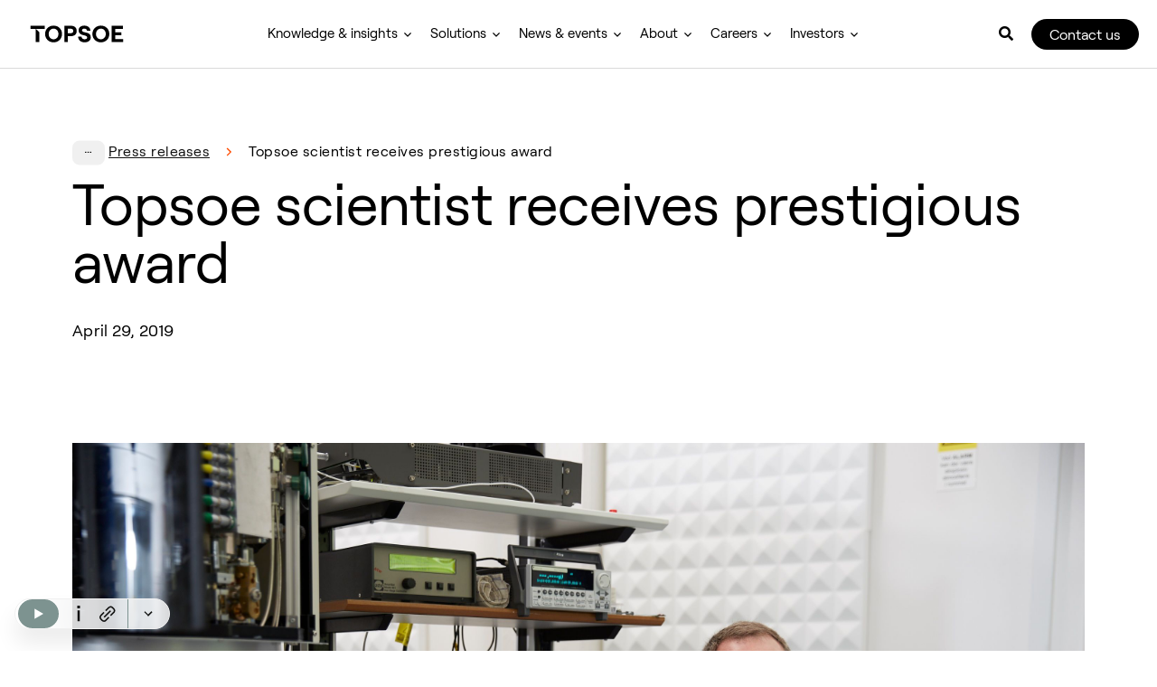

--- FILE ---
content_type: text/html; charset=UTF-8
request_url: https://www.topsoe.com/press-releases/topsoe-scientist-receives-prestigious-award
body_size: 21424
content:
<!doctype html><html lang="en"><head>
    <meta charset="utf-8">
    
    <title>Topsoe scientist receives prestigious award</title>
    <link rel="shortcut icon" href="https://www.topsoe.com/hubfs/Topsoe_Favicon_RGB_Negative_64pixel.png">
    <meta name="description" content="Topsoe's Stig Helveg has received the 2019 Innovation in Materials Characterization Award for his work on atomic-scale transmission electron microscopy.">
    <link rel="preload" href="https://pro.fontawesome.com/releases/v5.15.4/css/all.css" as="style">
    <link rel="stylesheet" href="https://pro.fontawesome.com/releases/v5.15.4/css/all.css">
    <script src="https://cdn.jsdelivr.net/npm/algoliasearch@4.24.0/dist/algoliasearch-lite.umd.js" integrity="sha256-b2n6oSgG4C1stMT/yc/ChGszs9EY/Mhs6oltEjQbFCQ=" crossorigin="anonymous"></script>
    <script src="https://cdn.jsdelivr.net/npm/instantsearch.js@4.77.0/dist/instantsearch.production.min.js" integrity="sha256-rsWnxKRBuZL1x0ulxsathgSK7RiP6k71uEVY7xt+BkA=" crossorigin="anonymous"></script>

    
    
    <meta name="viewport" content="width=device-width, initial-scale=1">

    
    <meta property="og:description" content="Topsoe's Stig Helveg has received the 2019 Innovation in Materials Characterization Award for his work on atomic-scale transmission electron microscopy.">
    <meta property="og:title" content="Topsoe scientist receives prestigious award">
    <meta name="twitter:description" content="Topsoe's Stig Helveg has received the 2019 Innovation in Materials Characterization Award for his work on atomic-scale transmission electron microscopy.">
    <meta name="twitter:title" content="Topsoe scientist receives prestigious award">

    

    

    <style>
a.cta_button{-moz-box-sizing:content-box !important;-webkit-box-sizing:content-box !important;box-sizing:content-box !important;vertical-align:middle}.hs-breadcrumb-menu{list-style-type:none;margin:0px 0px 0px 0px;padding:0px 0px 0px 0px}.hs-breadcrumb-menu-item{float:left;padding:10px 0px 10px 10px}.hs-breadcrumb-menu-divider:before{content:'›';padding-left:10px}.hs-featured-image-link{border:0}.hs-featured-image{float:right;margin:0 0 20px 20px;max-width:50%}@media (max-width: 568px){.hs-featured-image{float:none;margin:0;width:100%;max-width:100%}}.hs-screen-reader-text{clip:rect(1px, 1px, 1px, 1px);height:1px;overflow:hidden;position:absolute !important;width:1px}
</style>

<link rel="stylesheet" href="https://www.topsoe.com/hubfs/hub_generated/template_assets/1/173146674839/1768300601298/template_styles.min.css">
<link rel="stylesheet" href="https://www.topsoe.com/hubfs/hub_generated/module_assets/1/173139935019/1766017928725/module_u4m-header.min.css">
<link rel="stylesheet" href="https://www.topsoe.com/hubfs/hub_generated/module_assets/1/188287517536/1758729882229/module_u4m-blog-highlights.min.css">
<link rel="stylesheet" href="https://cdn.jsdelivr.net/npm/@splidejs/splide@4.1.4/dist/css/splide.min.css">
<link class="hs-async-css" rel="preload" href="https://www.topsoe.com/hubfs/hub_generated/module_assets/1/188300751110/1758729884792/module_u4m-learn-more-news.min.css" as="style" onload="this.onload=null;this.rel='stylesheet'">
<noscript><link rel="stylesheet" href="https://www.topsoe.com/hubfs/hub_generated/module_assets/1/188300751110/1758729884792/module_u4m-learn-more-news.min.css"></noscript>
<link rel="stylesheet" href="https://www.topsoe.com/hubfs/hub_generated/module_assets/1/184711776414/1756928438008/module_u4m-references.min.css">
<link class="hs-async-css" rel="preload" href="https://www.topsoe.com/hubfs/hub_generated/module_assets/1/186978118716/1758729738201/module_u4m-contact-us-blog.min.css" as="style" onload="this.onload=null;this.rel='stylesheet'">
<noscript><link rel="stylesheet" href="https://www.topsoe.com/hubfs/hub_generated/module_assets/1/186978118716/1758729738201/module_u4m-contact-us-blog.min.css"></noscript>
<link class="hs-async-css" rel="preload" href="https://www.topsoe.com/hubfs/hub_generated/module_assets/1/186974578873/1759481682653/module_u4m-cta-row-blog.min.css" as="style" onload="this.onload=null;this.rel='stylesheet'">
<noscript><link rel="stylesheet" href="https://www.topsoe.com/hubfs/hub_generated/module_assets/1/186974578873/1759481682653/module_u4m-cta-row-blog.min.css"></noscript>
<link rel="stylesheet" href="https://www.topsoe.com/hubfs/hub_generated/module_assets/1/173147686926/1758810051499/module_u4m-footer.min.css">
<link rel="preload" as="style" href="https://48752163.fs1.hubspotusercontent-na1.net/hubfs/48752163/raw_assets/media-default-modules/master/650/js_client_assets/assets/TrackPlayAnalytics-Cm48oVxd.css">

<link rel="preload" as="style" href="https://48752163.fs1.hubspotusercontent-na1.net/hubfs/48752163/raw_assets/media-default-modules/master/650/js_client_assets/assets/Tooltip-DkS5dgLo.css">


    <script type="application/ld+json">
{
  "mainEntityOfPage" : {
    "@type" : "WebPage",
    "@id" : "https://www.topsoe.com/press-releases/topsoe-scientist-receives-prestigious-award"
  },
  "author" : {
    "name" : "Svend Ravn",
    "url" : "https://www.topsoe.com/press-releases/author/svend-ravn",
    "@type" : "Person"
  },
  "headline" : "Topsoe scientist receives prestigious award",
  "datePublished" : "2019-04-29T22:00:00.000Z",
  "dateModified" : "2025-05-02T17:54:12.039Z",
  "publisher" : {
    "name" : "Topsoe A/S",
    "logo" : {
      "url" : "https://www.topsoe.com/hubfs/2021%20Topsoe%20Microsite%20Assets/Logos/topsoe-logo.svg",
      "@type" : "ImageObject"
    },
    "@type" : "Organization"
  },
  "@context" : "https://schema.org",
  "@type" : "BlogPosting",
  "image" : [ "https://www.topsoe.com/hubfs/Imported_Blog_Media/sth%20til%20blog-May-02-2025-05-49-37-0443-PM.jpg" ]
}
</script>



    

<!-- Cookiebot -->
<script id="Cookiebot" src="https://consent.cookiebot.com/uc.js" data-cbid="be0af8d3-dd79-493e-9a4f-51b96ac97d8f" data-blockingmode="auto" type="text/javascript"></script>

<style type="text/css">
  a#CybotCookiebotDialogPoweredbyCybot,
  div#CybotCookiebotDialogPoweredByText {
    display: none;
  }

  #CookiebotWidget .CookiebotWidget-body .CookiebotWidget-main-logo {
    display: none; 
  }  
</style>

<!-- Matomo Tag Manager -->
<script>
  var _mtm = window._mtm = window._mtm || [];
  _mtm.push({'mtm.startTime': (new Date().getTime()), 'event': 'mtm.Start'});
  (function() {
    var d=document, g=d.createElement('script'), s=d.getElementsByTagName('script')[0];
    g.async=true; g.src='https://cdn.matomo.cloud/topsoe.matomo.cloud/container_s0VhXlvb.js'; s.parentNode.insertBefore(g,s);
  })();
</script>
<!-- End Matomo Tag Manager -->

<script>
window.addEventListener('CookiebotOnAccept', function (e) {
    window._mtm = window._mtm || [];
    window._mtm.push({'event': 'cookie_consent_updated'});
}, false);

window.addEventListener('CookiebotOnDecline', function (e) {
    window._mtm = window._mtm || [];
    window._mtm.push({'event': 'cookie_consent_updated'});
}, false); 
</script>
<meta property="og:image" content="https://www.topsoe.com/hubfs/Imported_Blog_Media/sth%20til%20blog-May-02-2025-05-49-37-0443-PM.jpg">
<meta property="og:image:width" content="2880">
<meta property="og:image:height" content="1920">

<meta name="twitter:image" content="https://www.topsoe.com/hubfs/Imported_Blog_Media/sth%20til%20blog-May-02-2025-05-49-37-0443-PM.jpg">


<meta property="og:url" content="https://www.topsoe.com/press-releases/topsoe-scientist-receives-prestigious-award">
<meta name="twitter:card" content="summary_large_image">

<link rel="canonical" href="https://www.topsoe.com/press-releases/topsoe-scientist-receives-prestigious-award">

<meta property="og:type" content="article">
<link rel="alternate" type="application/rss+xml" href="https://www.topsoe.com/press-releases/rss.xml">
<meta name="twitter:domain" content="www.topsoe.com">
<script src="//platform.linkedin.com/in.js" type="text/javascript">
    lang: en_US
</script>

<meta http-equiv="content-language" content="en">






    
    
    
         
         
        
        
        
        
        
        
         
        
    
<meta name="generator" content="HubSpot"></head>
<body class="  hs-content-id-189652180814 hs-blog-post hs-blog-id-189651748611 ">
    
    
        <div id="hs_cos_wrapper_u4m-header" class="hs_cos_wrapper hs_cos_wrapper_widget hs_cos_wrapper_type_module" style="" data-hs-cos-general-type="widget" data-hs-cos-type="module">
<header class="u4m-header-v2">
  <a class="skip-to-content-link" href="#main-content">Skip to content</a>
  <div class="inner">
    <div class="logo">
      <a href="/">
        <img src="https://www.topsoe.com/hubfs/LOGO/Topsoe_Logotype_RGB_Positive.svg" width="400" alt="Topsoe_Logotype_RGB_Positive ">
      </a>
    </div>
    <div class="menu" aria-label="main-menu" role="menubar">
      <div class="inner-nav">
        
          
        <div class="menu-item-wrap 3 has-children" aria-haspopup="true">    
          <a class="top-level linkless" role="menuitem">Knowledge &amp; insights</a>
          
          <div class="drop-wrap num-cols-4 resources two-resource" role="menu">
           <div class="inner-menu">
              
                <div class="inner-column reg-column intro-column column-index-1">
                  
                    <span class="intro-headline">
                      Knowledge &amp; insights
                    </span>
                  
                  
                  
                    <div class="intro-link-wrapper">
                    
                    <a class="intro-link" href="https://www.topsoe.com/knowledge-and-insights">
                    <span class="link-text">All knowledge &amp; insights</span>
                    <span class="arrow-wrap"><svg width="14" height="15" viewbox="0 0 14 15" fill="none" xmlns="http://www.w3.org/2000/svg">
                  <path d="M8.64245 3.29785L7.73346 4.20766L10.5419 7.02291H0.993164L0.993164 8.31038H10.5462L7.73346 11.1256L8.64245 12.0354L13.0073 7.66665L8.64245 3.29785Z" fill="black" />
                  </svg></span>
                  </a>
                  </div>
                  
                </div>
              
              
              <div class="inner-column reg-column column-index-2 resources-length-0">
             
                <span class="top-headline">Featured topics</span>          
                <ul class="sub-menu">
                
                  
                    <div class="sub-menus-wrapper">
                  
                    <div class="sub-menus-1">
                    
                      <li class="">
                      
                    <a href="https://www.topsoe.com/knowledge-and-insights/decarbonization" class="sub-menu-single external " role="menuitem">
                    <span class="text-wrap">Decarbonizing energy-intensive industries</span>
                    <span class="arrow-wrap"><svg width="14" height="15" viewbox="0 0 14 15" fill="none" xmlns="http://www.w3.org/2000/svg">
                  <path d="M8.64245 3.29785L7.73346 4.20766L10.5419 7.02291H0.993164L0.993164 8.31038H10.5462L7.73346 11.1256L8.64245 12.0354L13.0073 7.66665L8.64245 3.29785Z" fill="black" />
                  </svg></span>
                    </a>
                    </li>
                    
                      <li class="">
                      
                    <a href="https://www.topsoe.com/knowledge-and-insights/power-to-x" class="sub-menu-single external " role="menuitem">
                    <span class="text-wrap">Power-to-X</span>
                    <span class="arrow-wrap"><svg width="14" height="15" viewbox="0 0 14 15" fill="none" xmlns="http://www.w3.org/2000/svg">
                  <path d="M8.64245 3.29785L7.73346 4.20766L10.5419 7.02291H0.993164L0.993164 8.31038H10.5462L7.73346 11.1256L8.64245 12.0354L13.0073 7.66665L8.64245 3.29785Z" fill="black" />
                  </svg></span>
                    </a>
                    </li>
                    
                      <li class="">
                      
                    <a href="https://www.topsoe.com/knowledge-and-insights/hydrogen" class="sub-menu-single external " role="menuitem">
                    <span class="text-wrap">Hydrogen</span>
                    <span class="arrow-wrap"><svg width="14" height="15" viewbox="0 0 14 15" fill="none" xmlns="http://www.w3.org/2000/svg">
                  <path d="M8.64245 3.29785L7.73346 4.20766L10.5419 7.02291H0.993164L0.993164 8.31038H10.5462L7.73346 11.1256L8.64245 12.0354L13.0073 7.66665L8.64245 3.29785Z" fill="black" />
                  </svg></span>
                    </a>
                    </li>
                    
                      <li class="">
                      
                    <a href="https://www.topsoe.com/knowledge-and-insights/renewable-fuel" class="sub-menu-single external " role="menuitem">
                    <span class="text-wrap">Renewable fuel</span>
                    <span class="arrow-wrap"><svg width="14" height="15" viewbox="0 0 14 15" fill="none" xmlns="http://www.w3.org/2000/svg">
                  <path d="M8.64245 3.29785L7.73346 4.20766L10.5419 7.02291H0.993164L0.993164 8.31038H10.5462L7.73346 11.1256L8.64245 12.0354L13.0073 7.66665L8.64245 3.29785Z" fill="black" />
                  </svg></span>
                    </a>
                    </li>
                    
                      <li class="">
                      
                    <a href="https://www.topsoe.com/knowledge-and-insights/sustainable-aviation-fuel" class="sub-menu-single external " role="menuitem">
                    <span class="text-wrap">Sustainable aviation fuel</span>
                    <span class="arrow-wrap"><svg width="14" height="15" viewbox="0 0 14 15" fill="none" xmlns="http://www.w3.org/2000/svg">
                  <path d="M8.64245 3.29785L7.73346 4.20766L10.5419 7.02291H0.993164L0.993164 8.31038H10.5462L7.73346 11.1256L8.64245 12.0354L13.0073 7.66665L8.64245 3.29785Z" fill="black" />
                  </svg></span>
                    </a>
                    </li>
                    
                      <li class="">
                      
                    <a href="https://www.topsoe.com/knowledge-and-insights/circular-plastic" class="sub-menu-single external " role="menuitem">
                    <span class="text-wrap">Circular plastic</span>
                    <span class="arrow-wrap"><svg width="14" height="15" viewbox="0 0 14 15" fill="none" xmlns="http://www.w3.org/2000/svg">
                  <path d="M8.64245 3.29785L7.73346 4.20766L10.5419 7.02291H0.993164L0.993164 8.31038H10.5462L7.73346 11.1256L8.64245 12.0354L13.0073 7.66665L8.64245 3.29785Z" fill="black" />
                  </svg></span>
                    </a>
                    </li>
                    
                      <li class="">
                      
                    <a href="https://www.topsoe.com/knowledge-and-insights/sulfur-removal" class="sub-menu-single external " role="menuitem">
                    <span class="text-wrap">Sulfur removal</span>
                    <span class="arrow-wrap"><svg width="14" height="15" viewbox="0 0 14 15" fill="none" xmlns="http://www.w3.org/2000/svg">
                  <path d="M8.64245 3.29785L7.73346 4.20766L10.5419 7.02291H0.993164L0.993164 8.31038H10.5462L7.73346 11.1256L8.64245 12.0354L13.0073 7.66665L8.64245 3.29785Z" fill="black" />
                  </svg></span>
                    </a>
                    </li>
                    
                    </div>
                  
                  
                
                </div>
              
                </ul>
            
              </div>
              
              <div class="inner-column reg-column column-index-3 resources-length-0">
             
                <span class="top-headline">By type</span>          
                <ul class="sub-menu">
                
                  
                    <div class="sub-menus-wrapper">
                  
                    <div class="sub-menus-1">
                    
                      <li class="">
                      
                    <a href="https://www.topsoe.com/our-resources/knowledge/downloads/white-paper" class="sub-menu-single external " role="menuitem">
                    <span class="text-wrap">Whitepapers</span>
                    <span class="arrow-wrap"><svg width="14" height="15" viewbox="0 0 14 15" fill="none" xmlns="http://www.w3.org/2000/svg">
                  <path d="M8.64245 3.29785L7.73346 4.20766L10.5419 7.02291H0.993164L0.993164 8.31038H10.5462L7.73346 11.1256L8.64245 12.0354L13.0073 7.66665L8.64245 3.29785Z" fill="black" />
                  </svg></span>
                    </a>
                    </li>
                    
                      <li class="">
                      
                    <a href="https://www.topsoe.com/blog" class="sub-menu-single external " role="menuitem">
                    <span class="text-wrap">Expert articles</span>
                    <span class="arrow-wrap"><svg width="14" height="15" viewbox="0 0 14 15" fill="none" xmlns="http://www.w3.org/2000/svg">
                  <path d="M8.64245 3.29785L7.73346 4.20766L10.5419 7.02291H0.993164L0.993164 8.31038H10.5462L7.73346 11.1256L8.64245 12.0354L13.0073 7.66665L8.64245 3.29785Z" fill="black" />
                  </svg></span>
                    </a>
                    </li>
                    
                      <li class="">
                      
                    <a href="https://www.topsoe.com/knowledge-and-insights/videos" class="sub-menu-single external " role="menuitem">
                    <span class="text-wrap">Videos</span>
                    <span class="arrow-wrap"><svg width="14" height="15" viewbox="0 0 14 15" fill="none" xmlns="http://www.w3.org/2000/svg">
                  <path d="M8.64245 3.29785L7.73346 4.20766L10.5419 7.02291H0.993164L0.993164 8.31038H10.5462L7.73346 11.1256L8.64245 12.0354L13.0073 7.66665L8.64245 3.29785Z" fill="black" />
                  </svg></span>
                    </a>
                    </li>
                    
                      <li class="">
                      
                    <a href="https://www.topsoe.com/knowledge-and-insights/webinars" class="sub-menu-single external " role="menuitem">
                    <span class="text-wrap">Webinars</span>
                    <span class="arrow-wrap"><svg width="14" height="15" viewbox="0 0 14 15" fill="none" xmlns="http://www.w3.org/2000/svg">
                  <path d="M8.64245 3.29785L7.73346 4.20766L10.5419 7.02291H0.993164L0.993164 8.31038H10.5462L7.73346 11.1256L8.64245 12.0354L13.0073 7.66665L8.64245 3.29785Z" fill="black" />
                  </svg></span>
                    </a>
                    </li>
                    
                      <li class="">
                      
                    <a href="https://www.topsoe.com/knowledge-and-insights/podcasts" class="sub-menu-single external " role="menuitem">
                    <span class="text-wrap">Podcast</span>
                    <span class="arrow-wrap"><svg width="14" height="15" viewbox="0 0 14 15" fill="none" xmlns="http://www.w3.org/2000/svg">
                  <path d="M8.64245 3.29785L7.73346 4.20766L10.5419 7.02291H0.993164L0.993164 8.31038H10.5462L7.73346 11.1256L8.64245 12.0354L13.0073 7.66665L8.64245 3.29785Z" fill="black" />
                  </svg></span>
                    </a>
                    </li>
                    
                      <li class="">
                      
                    <a href="https://www.topsoe.com/knowledge-and-insights/customer-cases" class="sub-menu-single external " role="menuitem">
                    <span class="text-wrap">Customer cases</span>
                    <span class="arrow-wrap"><svg width="14" height="15" viewbox="0 0 14 15" fill="none" xmlns="http://www.w3.org/2000/svg">
                  <path d="M8.64245 3.29785L7.73346 4.20766L10.5419 7.02291H0.993164L0.993164 8.31038H10.5462L7.73346 11.1256L8.64245 12.0354L13.0073 7.66665L8.64245 3.29785Z" fill="black" />
                  </svg></span>
                    </a>
                    </li>
                    
                      <li class="">
                      
                    <a href="https://www.topsoe.com/our-resources/knowledge/brochures" class="sub-menu-single external " role="menuitem">
                    <span class="text-wrap">Brochures</span>
                    <span class="arrow-wrap"><svg width="14" height="15" viewbox="0 0 14 15" fill="none" xmlns="http://www.w3.org/2000/svg">
                  <path d="M8.64245 3.29785L7.73346 4.20766L10.5419 7.02291H0.993164L0.993164 8.31038H10.5462L7.73346 11.1256L8.64245 12.0354L13.0073 7.66665L8.64245 3.29785Z" fill="black" />
                  </svg></span>
                    </a>
                    </li>
                    
                    </div>
                  
                  
                
                </div>
              
                </ul>
            
              </div>
              
              <div class="inner-column reg-column column-index-4 resource-column resources-length-2">
             
                          
                <ul class="sub-menu">
                
                  <div class="resource-wrap resources-2">
                    
                      
                      
                      <li>
                      
                        <span class="resource-section-headline">
                          Featured
                        </span>
                      
                      
                        <div class="resource-container">
                        
                          
                          <a class="real-link" href="https://www.topsoe.com/our-resources/knowledge/our-services/training"></a>
                          
                          
                            <div class="resource-image">
                              <img src="https://www.topsoe.com/hubfs/images/2024/image%20(16).png" alt="image (16)">
                            </div>
                          
                          <div class="resource-content">
                          
                          
                            <span class="resource-desc">
                              Topsoe Academy™ is your chance to tap into over 80 years of accumulated knowledge
                            </span>
                          
                          
                          
                            
                            <span class="fake-link">
                              <span class="link-text">Find out more</span>
                              <span class="arrow-wrap"><svg width="14" height="15" viewbox="0 0 14 15" fill="none" xmlns="http://www.w3.org/2000/svg">
                  <path d="M8.64245 3.29785L7.73346 4.20766L10.5419 7.02291H0.993164L0.993164 8.31038H10.5462L7.73346 11.1256L8.64245 12.0354L13.0073 7.66665L8.64245 3.29785Z" fill="black" />
                  </svg></span>
                            </span>
                          
                          
                          
                          </div>
                        </div>
                        
                      </li>
                    
                      
                      
                      <li>
                      
                      
                        <div class="resource-container">
                        
                          
                          <a class="real-link" href="https://www.topsoe.com/knowledge-and-insights/meeting-the-new-energy-reality"></a>
                          
                          
                            <div class="resource-image">
                              <img src="https://www.topsoe.com/hubfs/New-energy-reality-featured-158x120.png" alt="New-energy-reality-featured-158x120">
                            </div>
                          
                          <div class="resource-content">
                          
                          
                            <span class="resource-desc">
                              Discover how we meet the new energy reality to drive a sustainable future.
                            </span>
                          
                          
                          
                            
                            <span class="fake-link">
                              <span class="link-text">Read</span>
                              <span class="arrow-wrap"><svg width="14" height="15" viewbox="0 0 14 15" fill="none" xmlns="http://www.w3.org/2000/svg">
                  <path d="M8.64245 3.29785L7.73346 4.20766L10.5419 7.02291H0.993164L0.993164 8.31038H10.5462L7.73346 11.1256L8.64245 12.0354L13.0073 7.66665L8.64245 3.29785Z" fill="black" />
                  </svg></span>
                            </span>
                          
                          
                          
                          </div>
                        </div>
                        
                      </li>
                    
                  </div>
                
                </ul>
            
              </div>
              
              </div>
          </div>
          
        </div>
        
          
        <div class="menu-item-wrap 1 has-children" aria-haspopup="true">    
          <a class="top-level linkless" role="menuitem">Solutions</a>
          
            <div class="drop-wrap parent-drop num-cols-1 " role="menu">
            <div class="inner-menu">
          <div class="inner-column reg-column column-index-1">
            
              
                <span class="parent-heading active-title" data-column="parent-column-1">
                  <span><svg width="8" height="14" viewbox="0 0 8 14" fill="none" xmlns="http://www.w3.org/2000/svg">
                        <path fill-rule="evenodd" clip-rule="evenodd" d="M7.9483 7.16667L1.4483 0.621216L0.0517601 2.02752L5.15522 7.16667L0.0517578 12.3058L1.4483 13.7121L7.9483 7.16667Z" fill="black" />
                        </svg></span>
                
                  Solutions
                  </span>
              
            
              
                <span class="parent-heading" data-column="parent-column-2">
                  <span><svg width="8" height="14" viewbox="0 0 8 14" fill="none" xmlns="http://www.w3.org/2000/svg">
                        <path fill-rule="evenodd" clip-rule="evenodd" d="M7.9483 7.16667L1.4483 0.621216L0.0517601 2.02752L5.15522 7.16667L0.0517578 12.3058L1.4483 13.7121L7.9483 7.16667Z" fill="black" />
                        </svg></span>
                
                  Industries
                  </span>
              
            
            
              <div class="bottom-link">
              
              
                
                <a href="https://www.topsoe.com/solutions">
                  <span class="link-text">All Solutions</span>
                    <span class="arrow-wrap"><svg width="14" height="15" viewbox="0 0 14 15" fill="none" xmlns="http://www.w3.org/2000/svg">
                  <path d="M8.64245 3.29785L7.73346 4.20766L10.5419 7.02291H0.993164L0.993164 8.31038H10.5462L7.73346 11.1256L8.64245 12.0354L13.0073 7.66665L8.64245 3.29785Z" fill="black" />
                  </svg></span>
                  
                </a>
              
              </div>
            
            </div>
            
            
            
              <div class="inner-column reg-column parent-wrapper-column column-index-2 active-parent sub-col-2" data-column-finder="parent-column-1">
              
                <ul class="sub-menu sub-menu-1">
                  
                    <li class="">
                    
                      <span class="sub-item-title title-1">
                        Offerings
                        
                      </span>
                    
                  <a href="https://www.topsoe.com/solutions/technologies" class="sub-menu-single external " role="menuitem">
                    <span class="text-wrap">Technologies</span>
                    <span class="arrow-wrap"><svg width="14" height="15" viewbox="0 0 14 15" fill="none" xmlns="http://www.w3.org/2000/svg">
                    <path d="M8.64245 3.29785L7.73346 4.20766L10.5419 7.02291H0.993164L0.993164 8.31038H10.5462L7.73346 11.1256L8.64245 12.0354L13.0073 7.66665L8.64245 3.29785Z" fill="black" />
                    </svg></span>
                  </a>
                  </li>
                  
                    <li class="">
                    
                  <a href="https://www.topsoe.com/solutions/services" class="sub-menu-single external " role="menuitem">
                    <span class="text-wrap">Services</span>
                    <span class="arrow-wrap"><svg width="14" height="15" viewbox="0 0 14 15" fill="none" xmlns="http://www.w3.org/2000/svg">
                    <path d="M8.64245 3.29785L7.73346 4.20766L10.5419 7.02291H0.993164L0.993164 8.31038H10.5462L7.73346 11.1256L8.64245 12.0354L13.0073 7.66665L8.64245 3.29785Z" fill="black" />
                    </svg></span>
                  </a>
                  </li>
                  
                    <li class="">
                    
                  <a href="https://www.topsoe.com/solutions/catalysts" class="sub-menu-single external " role="menuitem">
                    <span class="text-wrap">Catalysts</span>
                    <span class="arrow-wrap"><svg width="14" height="15" viewbox="0 0 14 15" fill="none" xmlns="http://www.w3.org/2000/svg">
                    <path d="M8.64245 3.29785L7.73346 4.20766L10.5419 7.02291H0.993164L0.993164 8.31038H10.5462L7.73346 11.1256L8.64245 12.0354L13.0073 7.66665L8.64245 3.29785Z" fill="black" />
                    </svg></span>
                  </a>
                  </li>
                  
                    <li class="">
                    
                  <a href="https://www.topsoe.com/solutions/power-to-x" class="sub-menu-single external " role="menuitem">
                    <span class="text-wrap">Power-to-X</span>
                    <span class="arrow-wrap"><svg width="14" height="15" viewbox="0 0 14 15" fill="none" xmlns="http://www.w3.org/2000/svg">
                    <path d="M8.64245 3.29785L7.73346 4.20766L10.5419 7.02291H0.993164L0.993164 8.31038H10.5462L7.73346 11.1256L8.64245 12.0354L13.0073 7.66665L8.64245 3.29785Z" fill="black" />
                    </svg></span>
                  </a>
                  </li>
                  
              </ul>
                
                
                  <ul class="sub-menu sub-menu-2">
                    
                      <li class="">
                      
                        <span class="sub-item-title title-1">
                          Outputs
                        </span>
                      
                      
                    <a href="https://www.topsoe.com/solutions/outputs/ammonia" class="sub-menu-single external " role="menuitem">
                      <span class="text-wrap">Ammonia</span>
                      <span class="arrow-wrap"><svg width="14" height="15" viewbox="0 0 14 15" fill="none" xmlns="http://www.w3.org/2000/svg">
                    <path d="M8.64245 3.29785L7.73346 4.20766L10.5419 7.02291H0.993164L0.993164 8.31038H10.5462L7.73346 11.1256L8.64245 12.0354L13.0073 7.66665L8.64245 3.29785Z" fill="black" />
                    </svg></span>
                    </a>
                    </li>
                    
                      <li class="">
                      
                    <a href="https://www.topsoe.com/solutions/outputs/hydrogen" class="sub-menu-single external " role="menuitem">
                      <span class="text-wrap">Hydrogen</span>
                      <span class="arrow-wrap"><svg width="14" height="15" viewbox="0 0 14 15" fill="none" xmlns="http://www.w3.org/2000/svg">
                    <path d="M8.64245 3.29785L7.73346 4.20766L10.5419 7.02291H0.993164L0.993164 8.31038H10.5462L7.73346 11.1256L8.64245 12.0354L13.0073 7.66665L8.64245 3.29785Z" fill="black" />
                    </svg></span>
                    </a>
                    </li>
                    
                      <li class="">
                      
                    <a href="https://www.topsoe.com/solutions/outputs/methanol" class="sub-menu-single external " role="menuitem">
                      <span class="text-wrap">Methanol</span>
                      <span class="arrow-wrap"><svg width="14" height="15" viewbox="0 0 14 15" fill="none" xmlns="http://www.w3.org/2000/svg">
                    <path d="M8.64245 3.29785L7.73346 4.20766L10.5419 7.02291H0.993164L0.993164 8.31038H10.5462L7.73346 11.1256L8.64245 12.0354L13.0073 7.66665L8.64245 3.29785Z" fill="black" />
                    </svg></span>
                    </a>
                    </li>
                    
                      <li class="">
                      
                    <a href="https://www.topsoe.com/solutions/outputs/sustainable-aviation-fuel" class="sub-menu-single external " role="menuitem">
                      <span class="text-wrap">Sustainable aviation fuel (SAF)</span>
                      <span class="arrow-wrap"><svg width="14" height="15" viewbox="0 0 14 15" fill="none" xmlns="http://www.w3.org/2000/svg">
                    <path d="M8.64245 3.29785L7.73346 4.20766L10.5419 7.02291H0.993164L0.993164 8.31038H10.5462L7.73346 11.1256L8.64245 12.0354L13.0073 7.66665L8.64245 3.29785Z" fill="black" />
                    </svg></span>
                    </a>
                    </li>
                    
                      <li class="">
                      
                    <a href="https://www.topsoe.com/solutions/outputs/renewable-fuels" class="sub-menu-single external " role="menuitem">
                      <span class="text-wrap">Renewable fuels</span>
                      <span class="arrow-wrap"><svg width="14" height="15" viewbox="0 0 14 15" fill="none" xmlns="http://www.w3.org/2000/svg">
                    <path d="M8.64245 3.29785L7.73346 4.20766L10.5419 7.02291H0.993164L0.993164 8.31038H10.5462L7.73346 11.1256L8.64245 12.0354L13.0073 7.66665L8.64245 3.29785Z" fill="black" />
                    </svg></span>
                    </a>
                    </li>
                    
                      <li class="">
                      
                    <a href="https://www.topsoe.com/solutions/outputs/carbon-monoxide" class="sub-menu-single external " role="menuitem">
                      <span class="text-wrap">Carbon monoxide</span>
                      <span class="arrow-wrap"><svg width="14" height="15" viewbox="0 0 14 15" fill="none" xmlns="http://www.w3.org/2000/svg">
                    <path d="M8.64245 3.29785L7.73346 4.20766L10.5419 7.02291H0.993164L0.993164 8.31038H10.5462L7.73346 11.1256L8.64245 12.0354L13.0073 7.66665L8.64245 3.29785Z" fill="black" />
                    </svg></span>
                    </a>
                    </li>
                    
                      <li class="">
                      
                    <a href="https://www.topsoe.com/solutions/outputs/emission-control" class="sub-menu-single external " role="menuitem">
                      <span class="text-wrap">Emission control</span>
                      <span class="arrow-wrap"><svg width="14" height="15" viewbox="0 0 14 15" fill="none" xmlns="http://www.w3.org/2000/svg">
                    <path d="M8.64245 3.29785L7.73346 4.20766L10.5419 7.02291H0.993164L0.993164 8.31038H10.5462L7.73346 11.1256L8.64245 12.0354L13.0073 7.66665L8.64245 3.29785Z" fill="black" />
                    </svg></span>
                    </a>
                    </li>
                    
                      <li class="">
                      
                    <a href="https://www.topsoe.com/solutions/outputs/syngas" class="sub-menu-single external " role="menuitem">
                      <span class="text-wrap">Syngas</span>
                      <span class="arrow-wrap"><svg width="14" height="15" viewbox="0 0 14 15" fill="none" xmlns="http://www.w3.org/2000/svg">
                    <path d="M8.64245 3.29785L7.73346 4.20766L10.5419 7.02291H0.993164L0.993164 8.31038H10.5462L7.73346 11.1256L8.64245 12.0354L13.0073 7.66665L8.64245 3.29785Z" fill="black" />
                    </svg></span>
                    </a>
                    </li>
                    
                      <li class="">
                      
                    <a href="https://www.topsoe.com/solutions/outputs/rng" class="sub-menu-single external " role="menuitem">
                      <span class="text-wrap">RNG and e-NG</span>
                      <span class="arrow-wrap"><svg width="14" height="15" viewbox="0 0 14 15" fill="none" xmlns="http://www.w3.org/2000/svg">
                    <path d="M8.64245 3.29785L7.73346 4.20766L10.5419 7.02291H0.993164L0.993164 8.31038H10.5462L7.73346 11.1256L8.64245 12.0354L13.0073 7.66665L8.64245 3.29785Z" fill="black" />
                    </svg></span>
                    </a>
                    </li>
                    
                      <li class="">
                      
                    <a href="https://www.topsoe.com/solutions/outputs/sulfuric-acid" class="sub-menu-single external " role="menuitem">
                      <span class="text-wrap">Sulfuric acid</span>
                      <span class="arrow-wrap"><svg width="14" height="15" viewbox="0 0 14 15" fill="none" xmlns="http://www.w3.org/2000/svg">
                    <path d="M8.64245 3.29785L7.73346 4.20766L10.5419 7.02291H0.993164L0.993164 8.31038H10.5462L7.73346 11.1256L8.64245 12.0354L13.0073 7.66665L8.64245 3.29785Z" fill="black" />
                    </svg></span>
                    </a>
                    </li>
                    
                      <li class="">
                      
                    <a href="https://www.topsoe.com/solutions/outputs/battery-materials" class="sub-menu-single external " role="menuitem">
                      <span class="text-wrap">Battery materials</span>
                      <span class="arrow-wrap"><svg width="14" height="15" viewbox="0 0 14 15" fill="none" xmlns="http://www.w3.org/2000/svg">
                    <path d="M8.64245 3.29785L7.73346 4.20766L10.5419 7.02291H0.993164L0.993164 8.31038H10.5462L7.73346 11.1256L8.64245 12.0354L13.0073 7.66665L8.64245 3.29785Z" fill="black" />
                    </svg></span>
                    </a>
                    </li>
                    
                      <li class="all-link-wrapper">
                      
                    <a href="https://www.topsoe.com/solutions/outputs" class="sub-menu-single external  all-items" role="menuitem">
                      <span class="text-wrap">All Outputs</span>
                      <span class="arrow-wrap"><svg width="14" height="15" viewbox="0 0 14 15" fill="none" xmlns="http://www.w3.org/2000/svg">
                    <path d="M8.64245 3.29785L7.73346 4.20766L10.5419 7.02291H0.993164L0.993164 8.31038H10.5462L7.73346 11.1256L8.64245 12.0354L13.0073 7.66665L8.64245 3.29785Z" fill="black" />
                    </svg></span>
                    </a>
                    </li>
                    
                </ul>
                  
                  </div>
          
              <div class="inner-column reg-column parent-wrapper-column column-index-3 sub-col-2" data-column-finder="parent-column-2">
              
                <ul class="sub-menu sub-menu-1">
                  
                    <li class="">
                    
                      <span class="sub-item-title title-1">
                        Industries
                        
                      </span>
                    
                  <a href="https://www.topsoe.com/solutions/industries/aviation" class="sub-menu-single external " role="menuitem">
                    <span class="text-wrap">Aviation</span>
                    <span class="arrow-wrap"><svg width="14" height="15" viewbox="0 0 14 15" fill="none" xmlns="http://www.w3.org/2000/svg">
                    <path d="M8.64245 3.29785L7.73346 4.20766L10.5419 7.02291H0.993164L0.993164 8.31038H10.5462L7.73346 11.1256L8.64245 12.0354L13.0073 7.66665L8.64245 3.29785Z" fill="black" />
                    </svg></span>
                  </a>
                  </li>
                  
                    <li class="">
                    
                  <a href="https://www.topsoe.com/solutions/industries/marine" class="sub-menu-single external " role="menuitem">
                    <span class="text-wrap">Marine</span>
                    <span class="arrow-wrap"><svg width="14" height="15" viewbox="0 0 14 15" fill="none" xmlns="http://www.w3.org/2000/svg">
                    <path d="M8.64245 3.29785L7.73346 4.20766L10.5419 7.02291H0.993164L0.993164 8.31038H10.5462L7.73346 11.1256L8.64245 12.0354L13.0073 7.66665L8.64245 3.29785Z" fill="black" />
                    </svg></span>
                  </a>
                  </li>
                  
                    <li class="">
                    
                  <a href="https://www.topsoe.com/solutions/industries/chemicals" class="sub-menu-single external " role="menuitem">
                    <span class="text-wrap">Chemicals</span>
                    <span class="arrow-wrap"><svg width="14" height="15" viewbox="0 0 14 15" fill="none" xmlns="http://www.w3.org/2000/svg">
                    <path d="M8.64245 3.29785L7.73346 4.20766L10.5419 7.02291H0.993164L0.993164 8.31038H10.5462L7.73346 11.1256L8.64245 12.0354L13.0073 7.66665L8.64245 3.29785Z" fill="black" />
                    </svg></span>
                  </a>
                  </li>
                  
                    <li class="">
                    
                  <a href="https://www.topsoe.com/solutions/industries/refineries" class="sub-menu-single external " role="menuitem">
                    <span class="text-wrap">Refineries</span>
                    <span class="arrow-wrap"><svg width="14" height="15" viewbox="0 0 14 15" fill="none" xmlns="http://www.w3.org/2000/svg">
                    <path d="M8.64245 3.29785L7.73346 4.20766L10.5419 7.02291H0.993164L0.993164 8.31038H10.5462L7.73346 11.1256L8.64245 12.0354L13.0073 7.66665L8.64245 3.29785Z" fill="black" />
                    </svg></span>
                  </a>
                  </li>
                  
                    <li class="">
                    
                  <a href="https://www.topsoe.com/solutions/industries/agriculture" class="sub-menu-single external " role="menuitem">
                    <span class="text-wrap">Agriculture</span>
                    <span class="arrow-wrap"><svg width="14" height="15" viewbox="0 0 14 15" fill="none" xmlns="http://www.w3.org/2000/svg">
                    <path d="M8.64245 3.29785L7.73346 4.20766L10.5419 7.02291H0.993164L0.993164 8.31038H10.5462L7.73346 11.1256L8.64245 12.0354L13.0073 7.66665L8.64245 3.29785Z" fill="black" />
                    </svg></span>
                  </a>
                  </li>
                  
              </ul>
                
                
                  <ul class="sub-menu sub-menu-2">
                    
                      <li class=" no-sub-title">
                      
                    <a href="https://www.topsoe.com/solutions/industries/metals-and-cement" class="sub-menu-single external " role="menuitem">
                      <span class="text-wrap">Metals &amp; cement</span>
                      <span class="arrow-wrap"><svg width="14" height="15" viewbox="0 0 14 15" fill="none" xmlns="http://www.w3.org/2000/svg">
                    <path d="M8.64245 3.29785L7.73346 4.20766L10.5419 7.02291H0.993164L0.993164 8.31038H10.5462L7.73346 11.1256L8.64245 12.0354L13.0073 7.66665L8.64245 3.29785Z" fill="black" />
                    </svg></span>
                    </a>
                    </li>
                    
                      <li class="">
                      
                    <a href="https://www.topsoe.com/solutions/industries/power-and-utilities" class="sub-menu-single external " role="menuitem">
                      <span class="text-wrap">Power &amp; utilities</span>
                      <span class="arrow-wrap"><svg width="14" height="15" viewbox="0 0 14 15" fill="none" xmlns="http://www.w3.org/2000/svg">
                    <path d="M8.64245 3.29785L7.73346 4.20766L10.5419 7.02291H0.993164L0.993164 8.31038H10.5462L7.73346 11.1256L8.64245 12.0354L13.0073 7.66665L8.64245 3.29785Z" fill="black" />
                    </svg></span>
                    </a>
                    </li>
                    
                      <li class="">
                      
                    <a href="https://www.topsoe.com/solutions/industries/automotive" class="sub-menu-single external " role="menuitem">
                      <span class="text-wrap">Automotive</span>
                      <span class="arrow-wrap"><svg width="14" height="15" viewbox="0 0 14 15" fill="none" xmlns="http://www.w3.org/2000/svg">
                    <path d="M8.64245 3.29785L7.73346 4.20766L10.5419 7.02291H0.993164L0.993164 8.31038H10.5462L7.73346 11.1256L8.64245 12.0354L13.0073 7.66665L8.64245 3.29785Z" fill="black" />
                    </svg></span>
                    </a>
                    </li>
                    
                      <li class="all-link-wrapper">
                      
                    <a href="https://www.topsoe.com/solutions/industries" class="sub-menu-single external  all-items" role="menuitem">
                      <span class="text-wrap">All industries</span>
                      <span class="arrow-wrap"><svg width="14" height="15" viewbox="0 0 14 15" fill="none" xmlns="http://www.w3.org/2000/svg">
                    <path d="M8.64245 3.29785L7.73346 4.20766L10.5419 7.02291H0.993164L0.993164 8.31038H10.5462L7.73346 11.1256L8.64245 12.0354L13.0073 7.66665L8.64245 3.29785Z" fill="black" />
                    </svg></span>
                    </a>
                    </li>
                    
                </ul>
                  
                  </div>
          
            
            
            </div>
            </div>
          
        </div>
        
          
        <div class="menu-item-wrap 2 has-children" aria-haspopup="true">    
          <a class="top-level linkless" role="menuitem">News &amp; events</a>
          
          <div class="drop-wrap num-cols-3 resources two-resource" role="menu">
           <div class="inner-menu">
              
                <div class="inner-column reg-column intro-column column-index-1">
                  
                    <span class="intro-headline">
                      News &amp; events
                    </span>
                  
                  
                  
                </div>
              
              
              <div class="inner-column reg-column column-index-2 resources-length-0">
             
                          
                <ul class="sub-menu">
                
                  
                    <div class="sub-menus-wrapper">
                  
                    <div class="sub-menus-1">
                    
                      <li class="">
                      
                    <a href="https://www.topsoe.com/press-releases" class="sub-menu-single external " role="menuitem">
                    <span class="text-wrap">News</span>
                    <span class="arrow-wrap"><svg width="14" height="15" viewbox="0 0 14 15" fill="none" xmlns="http://www.w3.org/2000/svg">
                  <path d="M8.64245 3.29785L7.73346 4.20766L10.5419 7.02291H0.993164L0.993164 8.31038H10.5462L7.73346 11.1256L8.64245 12.0354L13.0073 7.66665L8.64245 3.29785Z" fill="black" />
                  </svg></span>
                    </a>
                    </li>
                    
                      <li class="">
                      
                    <a href="https://www.topsoe.com/our-resources/knowledge/events" class="sub-menu-single external " role="menuitem">
                    <span class="text-wrap">Events</span>
                    <span class="arrow-wrap"><svg width="14" height="15" viewbox="0 0 14 15" fill="none" xmlns="http://www.w3.org/2000/svg">
                  <path d="M8.64245 3.29785L7.73346 4.20766L10.5419 7.02291H0.993164L0.993164 8.31038H10.5462L7.73346 11.1256L8.64245 12.0354L13.0073 7.66665L8.64245 3.29785Z" fill="black" />
                  </svg></span>
                    </a>
                    </li>
                    
                      <li class="">
                      
                    <a href="https://www.topsoe.com/our-resources/corporate/press-room" class="sub-menu-single external " role="menuitem">
                    <span class="text-wrap">Press room</span>
                    <span class="arrow-wrap"><svg width="14" height="15" viewbox="0 0 14 15" fill="none" xmlns="http://www.w3.org/2000/svg">
                  <path d="M8.64245 3.29785L7.73346 4.20766L10.5419 7.02291H0.993164L0.993164 8.31038H10.5462L7.73346 11.1256L8.64245 12.0354L13.0073 7.66665L8.64245 3.29785Z" fill="black" />
                  </svg></span>
                    </a>
                    </li>
                    
                    </div>
                  
                  
                
                </div>
              
                </ul>
            
              </div>
              
              <div class="inner-column reg-column column-index-3 resource-column resources-length-2">
             
                          
                <ul class="sub-menu">
                
                  <div class="resource-wrap resources-2">
                    
                      
                      
                      <li>
                      
                        <span class="resource-section-headline">
                          Featured
                        </span>
                      
                      
                        <div class="resource-container">
                        
                          
                          <a class="real-link" href="https://www.topsoe.com/financial-releases/topsoe-results-impacted-by-challenging-global-market"></a>
                          
                          
                            <div class="resource-image">
                              <img src="https://www.topsoe.com/hubfs/NewsMedia_featured_top_H1-2025-272x200.jpg" alt="Topsoe Half-year statement 2025">
                            </div>
                          
                          <div class="resource-content">
                          
                          
                            <span class="resource-desc">
                              Topsoe results impacted by challenging global market.
                            </span>
                          
                          
                          
                            
                            <span class="fake-link">
                              <span class="link-text">Read</span>
                              <span class="arrow-wrap"><svg width="14" height="15" viewbox="0 0 14 15" fill="none" xmlns="http://www.w3.org/2000/svg">
                  <path d="M8.64245 3.29785L7.73346 4.20766L10.5419 7.02291H0.993164L0.993164 8.31038H10.5462L7.73346 11.1256L8.64245 12.0354L13.0073 7.66665L8.64245 3.29785Z" fill="black" />
                  </svg></span>
                            </span>
                          
                          
                          
                          </div>
                        </div>
                        
                      </li>
                    
                      
                      
                      <li>
                      
                      
                        <div class="resource-container">
                        
                          
                          <a class="real-link" href="https://www.topsoe.com/press-releases/topsoe-inaugurates-europes-largest-soec-manufacturing-facility"></a>
                          
                          
                            <div class="resource-image">
                              <img src="https://www.topsoe.com/hubfs/Herning-nav-158x120.jpg" alt="Herning-nav-158x120">
                            </div>
                          
                          <div class="resource-content">
                          
                          
                            <span class="resource-desc">
                              Topsoe inaugurates Europe’s largest SOEC manufacturing facility
                            </span>
                          
                          
                          
                            
                            <span class="fake-link">
                              <span class="link-text">Read</span>
                              <span class="arrow-wrap"><svg width="14" height="15" viewbox="0 0 14 15" fill="none" xmlns="http://www.w3.org/2000/svg">
                  <path d="M8.64245 3.29785L7.73346 4.20766L10.5419 7.02291H0.993164L0.993164 8.31038H10.5462L7.73346 11.1256L8.64245 12.0354L13.0073 7.66665L8.64245 3.29785Z" fill="black" />
                  </svg></span>
                            </span>
                          
                          
                          
                          </div>
                        </div>
                        
                      </li>
                    
                  </div>
                
                </ul>
            
              </div>
              
              </div>
          </div>
          
        </div>
        
          
        <div class="menu-item-wrap 2 has-children" aria-haspopup="true">    
          <a class="top-level linkless" role="menuitem">About</a>
          
          <div class="drop-wrap num-cols-3 resources one-resource" role="menu">
           <div class="inner-menu">
              
                <div class="inner-column reg-column intro-column column-index-1">
                  
                    <span class="intro-headline">
                      About
                    </span>
                  
                  
                  
                </div>
              
              
              <div class="inner-column reg-column column-index-2 resources-length-0">
             
                          
                <ul class="sub-menu">
                
                  
                    <div class="sub-menus-wrapper">
                  
                    <div class="sub-menus-1">
                    
                      <li class="">
                      
                    <a href="https://www.topsoe.com/about" class="sub-menu-single external " role="menuitem">
                    <span class="text-wrap">About Topsoe</span>
                    <span class="arrow-wrap"><svg width="14" height="15" viewbox="0 0 14 15" fill="none" xmlns="http://www.w3.org/2000/svg">
                  <path d="M8.64245 3.29785L7.73346 4.20766L10.5419 7.02291H0.993164L0.993164 8.31038H10.5462L7.73346 11.1256L8.64245 12.0354L13.0073 7.66665L8.64245 3.29785Z" fill="black" />
                  </svg></span>
                    </a>
                    </li>
                    
                      <li class="">
                      
                    <a href="https://www.topsoe.com/about/sustainability" class="sub-menu-single external " role="menuitem">
                    <span class="text-wrap">Sustainability</span>
                    <span class="arrow-wrap"><svg width="14" height="15" viewbox="0 0 14 15" fill="none" xmlns="http://www.w3.org/2000/svg">
                  <path d="M8.64245 3.29785L7.73346 4.20766L10.5419 7.02291H0.993164L0.993164 8.31038H10.5462L7.73346 11.1256L8.64245 12.0354L13.0073 7.66665L8.64245 3.29785Z" fill="black" />
                  </svg></span>
                    </a>
                    </li>
                    
                      <li class="">
                      
                    <a href="https://www.topsoe.com/about/history" class="sub-menu-single external " role="menuitem">
                    <span class="text-wrap">History</span>
                    <span class="arrow-wrap"><svg width="14" height="15" viewbox="0 0 14 15" fill="none" xmlns="http://www.w3.org/2000/svg">
                  <path d="M8.64245 3.29785L7.73346 4.20766L10.5419 7.02291H0.993164L0.993164 8.31038H10.5462L7.73346 11.1256L8.64245 12.0354L13.0073 7.66665L8.64245 3.29785Z" fill="black" />
                  </svg></span>
                    </a>
                    </li>
                    
                      <li class="">
                      
                    <a href="https://www.topsoe.com/about/corporate-governance" class="sub-menu-single external " role="menuitem">
                    <span class="text-wrap">Corporate governance</span>
                    <span class="arrow-wrap"><svg width="14" height="15" viewbox="0 0 14 15" fill="none" xmlns="http://www.w3.org/2000/svg">
                  <path d="M8.64245 3.29785L7.73346 4.20766L10.5419 7.02291H0.993164L0.993164 8.31038H10.5462L7.73346 11.1256L8.64245 12.0354L13.0073 7.66665L8.64245 3.29785Z" fill="black" />
                  </svg></span>
                    </a>
                    </li>
                    
                      <li class="">
                      
                    <a href="https://www.topsoe.com/about/board-of-directors" class="sub-menu-single external " role="menuitem">
                    <span class="text-wrap">Board of Directors</span>
                    <span class="arrow-wrap"><svg width="14" height="15" viewbox="0 0 14 15" fill="none" xmlns="http://www.w3.org/2000/svg">
                  <path d="M8.64245 3.29785L7.73346 4.20766L10.5419 7.02291H0.993164L0.993164 8.31038H10.5462L7.73346 11.1256L8.64245 12.0354L13.0073 7.66665L8.64245 3.29785Z" fill="black" />
                  </svg></span>
                    </a>
                    </li>
                    
                      <li class="">
                      
                    <a href="https://www.topsoe.com/about/senior-leadership-team" class="sub-menu-single external " role="menuitem">
                    <span class="text-wrap">Senior Leadership Team</span>
                    <span class="arrow-wrap"><svg width="14" height="15" viewbox="0 0 14 15" fill="none" xmlns="http://www.w3.org/2000/svg">
                  <path d="M8.64245 3.29785L7.73346 4.20766L10.5419 7.02291H0.993164L0.993164 8.31038H10.5462L7.73346 11.1256L8.64245 12.0354L13.0073 7.66665L8.64245 3.29785Z" fill="black" />
                  </svg></span>
                    </a>
                    </li>
                    
                      <li class="">
                      
                    <a href="https://www.topsoe.com/about/science-and-innovation" class="sub-menu-single external " role="menuitem">
                    <span class="text-wrap">Science &amp; innovation </span>
                    <span class="arrow-wrap"><svg width="14" height="15" viewbox="0 0 14 15" fill="none" xmlns="http://www.w3.org/2000/svg">
                  <path d="M8.64245 3.29785L7.73346 4.20766L10.5419 7.02291H0.993164L0.993164 8.31038H10.5462L7.73346 11.1256L8.64245 12.0354L13.0073 7.66665L8.64245 3.29785Z" fill="black" />
                  </svg></span>
                    </a>
                    </li>
                    
                      <li class="">
                      
                    <a href="https://www.topsoe.com/about/code-of-conduct" class="sub-menu-single external " role="menuitem">
                    <span class="text-wrap">Topsoe Code of Conduct</span>
                    <span class="arrow-wrap"><svg width="14" height="15" viewbox="0 0 14 15" fill="none" xmlns="http://www.w3.org/2000/svg">
                  <path d="M8.64245 3.29785L7.73346 4.20766L10.5419 7.02291H0.993164L0.993164 8.31038H10.5462L7.73346 11.1256L8.64245 12.0354L13.0073 7.66665L8.64245 3.29785Z" fill="black" />
                  </svg></span>
                    </a>
                    </li>
                    
                      <li class="">
                      
                    <a href="https://www.topsoe.com/about/compliance-hotline" class="sub-menu-single external " role="menuitem">
                    <span class="text-wrap">Topsoe Compliance Hotline</span>
                    <span class="arrow-wrap"><svg width="14" height="15" viewbox="0 0 14 15" fill="none" xmlns="http://www.w3.org/2000/svg">
                  <path d="M8.64245 3.29785L7.73346 4.20766L10.5419 7.02291H0.993164L0.993164 8.31038H10.5462L7.73346 11.1256L8.64245 12.0354L13.0073 7.66665L8.64245 3.29785Z" fill="black" />
                  </svg></span>
                    </a>
                    </li>
                    
                    </div>
                  
                  
                
                </div>
              
                </ul>
            
              </div>
              
              <div class="inner-column reg-column column-index-3 resource-column resources-length-1">
             
                          
                <ul class="sub-menu">
                
                  <div class="resource-wrap resources-1">
                    
                      
                      
                      <li>
                      
                      
                        <div class="resource-container">
                        
                          
                          <a class="real-link" href="https://www.topsoe.com/our-resources/corporate/purpose-and-history"></a>
                          
                          
                            <div class="resource-image">
                              <img src="https://www.topsoe.com/hubfs/images/2024/Web24_History_342x256px_130924.jpg" alt="Web24_History_342x256px_130924">
                            </div>
                          
                          <div class="resource-content">
                          
                          
                            <span class="resource-desc">
                              A history of taking on the world’s toughest challenges
                            </span>
                          
                          
                          
                            
                            <span class="fake-link">
                              <span class="link-text">Read</span>
                              <span class="arrow-wrap"><svg width="14" height="15" viewbox="0 0 14 15" fill="none" xmlns="http://www.w3.org/2000/svg">
                  <path d="M8.64245 3.29785L7.73346 4.20766L10.5419 7.02291H0.993164L0.993164 8.31038H10.5462L7.73346 11.1256L8.64245 12.0354L13.0073 7.66665L8.64245 3.29785Z" fill="black" />
                  </svg></span>
                            </span>
                          
                          
                          
                          </div>
                        </div>
                        
                      </li>
                    
                  </div>
                
                </ul>
            
              </div>
              
              </div>
          </div>
          
        </div>
        
          
        <div class="menu-item-wrap 2 has-children" aria-haspopup="true">    
          <a class="top-level linkless" role="menuitem">Careers</a>
          
          <div class="drop-wrap num-cols-3 resources one-resource" role="menu">
           <div class="inner-menu">
              
                <div class="inner-column reg-column intro-column column-index-1">
                  
                    <span class="intro-headline">
                      Careers
                    </span>
                  
                  
                  
                    <div class="intro-link-wrapper">
                    
                    <a class="intro-link" href="https://www.topsoe.com/careers">
                    <span class="link-text">Careers overview</span>
                    <span class="arrow-wrap"><svg width="14" height="15" viewbox="0 0 14 15" fill="none" xmlns="http://www.w3.org/2000/svg">
                  <path d="M8.64245 3.29785L7.73346 4.20766L10.5419 7.02291H0.993164L0.993164 8.31038H10.5462L7.73346 11.1256L8.64245 12.0354L13.0073 7.66665L8.64245 3.29785Z" fill="black" />
                  </svg></span>
                  </a>
                  </div>
                  
                </div>
              
              
              <div class="inner-column reg-column column-index-2 resources-length-0">
             
                          
                <ul class="sub-menu">
                
                  
                    <div class="sub-menus-wrapper">
                  
                    <div class="sub-menus-1">
                    
                      <li class="">
                      
                    <a href="https://www.topsoe.com/careers/available-jobs" class="sub-menu-single external " role="menuitem">
                    <span class="text-wrap">Available jobs</span>
                    <span class="arrow-wrap"><svg width="14" height="15" viewbox="0 0 14 15" fill="none" xmlns="http://www.w3.org/2000/svg">
                  <path d="M8.64245 3.29785L7.73346 4.20766L10.5419 7.02291H0.993164L0.993164 8.31038H10.5462L7.73346 11.1256L8.64245 12.0354L13.0073 7.66665L8.64245 3.29785Z" fill="black" />
                  </svg></span>
                    </a>
                    </li>
                    
                      <li class="">
                      
                    <a href="https://www.topsoe.com/careers/working-at-topsoe" class="sub-menu-single external " role="menuitem">
                    <span class="text-wrap">Working at Topsoe</span>
                    <span class="arrow-wrap"><svg width="14" height="15" viewbox="0 0 14 15" fill="none" xmlns="http://www.w3.org/2000/svg">
                  <path d="M8.64245 3.29785L7.73346 4.20766L10.5419 7.02291H0.993164L0.993164 8.31038H10.5462L7.73346 11.1256L8.64245 12.0354L13.0073 7.66665L8.64245 3.29785Z" fill="black" />
                  </svg></span>
                    </a>
                    </li>
                    
                      <li class="">
                      
                    <a href="https://www.topsoe.com/careers/students" class="sub-menu-single external " role="menuitem">
                    <span class="text-wrap">Student &amp; project</span>
                    <span class="arrow-wrap"><svg width="14" height="15" viewbox="0 0 14 15" fill="none" xmlns="http://www.w3.org/2000/svg">
                  <path d="M8.64245 3.29785L7.73346 4.20766L10.5419 7.02291H0.993164L0.993164 8.31038H10.5462L7.73346 11.1256L8.64245 12.0354L13.0073 7.66665L8.64245 3.29785Z" fill="black" />
                  </svg></span>
                    </a>
                    </li>
                    
                    </div>
                  
                  
                
                </div>
              
                </ul>
            
              </div>
              
              <div class="inner-column reg-column column-index-3 resource-column resources-length-1">
             
                          
                <ul class="sub-menu">
                
                  <div class="resource-wrap resources-1">
                    
                      
                      
                      <li>
                      
                      
                        <div class="resource-container">
                        
                          
                          <a class="real-link" href="https://www.topsoe.com/careers"></a>
                          
                          
                            <div class="resource-image">
                              <img src="https://www.topsoe.com/hubfs/Careers%202025/Dropdow-navigation-careers.jpg" alt="Dropdow-navigation-careers">
                            </div>
                          
                          <div class="resource-content">
                          
                          
                            <span class="resource-desc">
                              If you’re ready to work alongside inspiring people like Hadise, Go solve at Topsoe.
                            </span>
                          
                          
                            <div class="sub-caption-wrapper">
                              <div class="sub-caption">
                                <span>A place to make an impact</span>
                              </div>
                          
                          
                            
                            <span class="fake-link">
                              <span class="link-text">Read</span>
                              <span class="arrow-wrap"><svg width="14" height="15" viewbox="0 0 14 15" fill="none" xmlns="http://www.w3.org/2000/svg">
                  <path d="M8.64245 3.29785L7.73346 4.20766L10.5419 7.02291H0.993164L0.993164 8.31038H10.5462L7.73346 11.1256L8.64245 12.0354L13.0073 7.66665L8.64245 3.29785Z" fill="black" />
                  </svg></span>
                            </span>
                          
                          
                          
                            </div>
                          
                          </div>
                        </div>
                        
                      </li>
                    
                  </div>
                
                </ul>
            
              </div>
              
              </div>
          </div>
          
        </div>
        
          
        <div class="menu-item-wrap 2 has-children" aria-haspopup="true">    
          <a class="top-level linkless" role="menuitem">Investors</a>
          
          <div class="drop-wrap num-cols-3 resources one-resource" role="menu">
           <div class="inner-menu">
              
                <div class="inner-column reg-column intro-column column-index-1">
                  
                    <span class="intro-headline">
                      Investors
                    </span>
                  
                  
                  
                    <div class="intro-link-wrapper">
                    
                    <a class="intro-link" href="https://www.topsoe.com/investors">
                    <span class="link-text">Investors overview</span>
                    <span class="arrow-wrap"><svg width="14" height="15" viewbox="0 0 14 15" fill="none" xmlns="http://www.w3.org/2000/svg">
                  <path d="M8.64245 3.29785L7.73346 4.20766L10.5419 7.02291H0.993164L0.993164 8.31038H10.5462L7.73346 11.1256L8.64245 12.0354L13.0073 7.66665L8.64245 3.29785Z" fill="black" />
                  </svg></span>
                  </a>
                  </div>
                  
                </div>
              
              
              <div class="inner-column reg-column column-index-2 resources-length-0">
             
                          
                <ul class="sub-menu">
                
                  
                    <div class="sub-menus-wrapper">
                  
                    <div class="sub-menus-1">
                    
                      <li class="">
                      
                    <a href="https://www.topsoe.com/investors/financial-reports" class="sub-menu-single external " role="menuitem">
                    <span class="text-wrap">Financial reports</span>
                    <span class="arrow-wrap"><svg width="14" height="15" viewbox="0 0 14 15" fill="none" xmlns="http://www.w3.org/2000/svg">
                  <path d="M8.64245 3.29785L7.73346 4.20766L10.5419 7.02291H0.993164L0.993164 8.31038H10.5462L7.73346 11.1256L8.64245 12.0354L13.0073 7.66665L8.64245 3.29785Z" fill="black" />
                  </svg></span>
                    </a>
                    </li>
                    
                      <li class="">
                      
                    <a href="https://www.topsoe.com/hubfs/Annual%20report%202024/Topsoe_AR24.pdf?hsLang=en#page=109" class="sub-menu-single external " role="menuitem" target="_blank" rel="noopener">
                    <span class="text-wrap">Key financial figures</span>
                    <span class="arrow-wrap"><svg width="14" height="15" viewbox="0 0 14 15" fill="none" xmlns="http://www.w3.org/2000/svg">
                  <path d="M8.64245 3.29785L7.73346 4.20766L10.5419 7.02291H0.993164L0.993164 8.31038H10.5462L7.73346 11.1256L8.64245 12.0354L13.0073 7.66665L8.64245 3.29785Z" fill="black" />
                  </svg></span>
                    </a>
                    </li>
                    
                      <li class="">
                      
                    <a href="https://www.topsoe.com/financial-releases" class="sub-menu-single external " role="menuitem">
                    <span class="text-wrap">Financial releases</span>
                    <span class="arrow-wrap"><svg width="14" height="15" viewbox="0 0 14 15" fill="none" xmlns="http://www.w3.org/2000/svg">
                  <path d="M8.64245 3.29785L7.73346 4.20766L10.5419 7.02291H0.993164L0.993164 8.31038H10.5462L7.73346 11.1256L8.64245 12.0354L13.0073 7.66665L8.64245 3.29785Z" fill="black" />
                  </svg></span>
                    </a>
                    </li>
                    
                      <li class="">
                      
                    <a href="https://www.topsoe.com/investors/hybrid-securities" class="sub-menu-single external " role="menuitem">
                    <span class="text-wrap">Hybrid securities</span>
                    <span class="arrow-wrap"><svg width="14" height="15" viewbox="0 0 14 15" fill="none" xmlns="http://www.w3.org/2000/svg">
                  <path d="M8.64245 3.29785L7.73346 4.20766L10.5419 7.02291H0.993164L0.993164 8.31038H10.5462L7.73346 11.1256L8.64245 12.0354L13.0073 7.66665L8.64245 3.29785Z" fill="black" />
                  </svg></span>
                    </a>
                    </li>
                    
                      <li class="">
                      
                    <a href="https://www.topsoe.com/investors/investor-relations-contact" class="sub-menu-single external " role="menuitem">
                    <span class="text-wrap">Investor relations contacts</span>
                    <span class="arrow-wrap"><svg width="14" height="15" viewbox="0 0 14 15" fill="none" xmlns="http://www.w3.org/2000/svg">
                  <path d="M8.64245 3.29785L7.73346 4.20766L10.5419 7.02291H0.993164L0.993164 8.31038H10.5462L7.73346 11.1256L8.64245 12.0354L13.0073 7.66665L8.64245 3.29785Z" fill="black" />
                  </svg></span>
                    </a>
                    </li>
                    
                    </div>
                  
                  
                
                </div>
              
                </ul>
            
              </div>
              
              <div class="inner-column reg-column column-index-3 resource-column resources-length-1">
             
                          
                <ul class="sub-menu">
                
                  <div class="resource-wrap resources-1">
                    
                      
                      
                      <li>
                      
                      
                        <div class="resource-container">
                        
                          
                          <a class="real-link" href="https://www.topsoe.com/hubfs/DOWNLOADS/DOWNLOADS%20-%20Annual%20reports/Topsoe-half-year-statement-2025.pdf" target="_blank" rel="noopener"></a>
                          
                          
                            <div class="resource-image">
                              <img src="https://www.topsoe.com/hubfs/Topsoe-half-year-statement-2025-navigation-272x204.jpg" alt="Topsoe Half-year statement 2025">
                            </div>
                          
                          <div class="resource-content">
                          
                          
                            <span class="resource-desc">
                              Topsoe results impacted by challenging global market
                            </span>
                          
                          
                          
                            
                            <span class="fake-link">
                              <span class="link-text">Read</span>
                              <span class="arrow-wrap"><svg width="14" height="15" viewbox="0 0 14 15" fill="none" xmlns="http://www.w3.org/2000/svg">
                  <path d="M8.64245 3.29785L7.73346 4.20766L10.5419 7.02291H0.993164L0.993164 8.31038H10.5462L7.73346 11.1256L8.64245 12.0354L13.0073 7.66665L8.64245 3.29785Z" fill="black" />
                  </svg></span>
                            </span>
                          
                          
                          
                          </div>
                        </div>
                        
                      </li>
                    
                  </div>
                
                </ul>
            
              </div>
              
              </div>
          </div>
          
        </div>
        
      </div>
    </div>
    <div class="search-toggle" tabindex="0">
      <i class="fas fa-search search-toggle-button" aria-hidden="true"></i>
    </div>
    
    <div class="cta">
      <a href="https://www.topsoe.com/contact">Contact us</a>
    </div>
    
    <button class="hamburger-toggle x2"><span class="lines"></span><span class="menu-text">Menu</span><span class="menu-close-text">Close</span></button>

    <div class="offscreen-menu">
      <div class="content">
        <div class="inner-nav">
        
          
        <div class="menu-item-wrap has-children" aria-haspopup="true">    
          <a class="top-level linkless" role="menuitem">Knowledge &amp; insights<span class="cevron"><svg width="8" height="14" viewbox="0 0 8 14" fill="none" xmlns="http://www.w3.org/2000/svg">
          <path fill-rule="evenodd" clip-rule="evenodd" d="M7.9483 7.16667L1.4483 0.621216L0.0517601 2.02752L5.15522 7.16667L0.0517578 12.3058L1.4483 13.7121L7.9483 7.16667Z" fill="black" />
          </svg></span></a>
          
          <div class="drop-wrap num-cols-4 resources" role="menu">
           <div class="inner-menu">
              
                <div class="inner-column reg-column intro-column column-index-1">
                  <span class="back-button"><span class="arrow-icon"><svg width="8" height="14" viewbox="0 0 8 14" fill="none" xmlns="http://www.w3.org/2000/svg">
                  <path fill-rule="evenodd" clip-rule="evenodd" d="M7.9483 7.16667L1.4483 0.621216L0.0517601 2.02752L5.15522 7.16667L0.0517578 12.3058L1.4483 13.7121L7.9483 7.16667Z" fill="black" />
                  </svg></span><span class="back-text">Back</span></span>
                  
                    <span class="intro-headline">
                      Knowledge &amp; insights
                    </span>
                  
                  
                  
                    <div class="intro-link-wrapper">
                    
                    <a class="intro-link" href="https://www.topsoe.com/knowledge-and-insights">
                    <span class="link-text">All knowledge &amp; insights</span>
                    <span class="arrow-wrap"><svg width="14" height="15" viewbox="0 0 14 15" fill="none" xmlns="http://www.w3.org/2000/svg">
                  <path d="M8.64245 3.29785L7.73346 4.20766L10.5419 7.02291H0.993164L0.993164 8.31038H10.5462L7.73346 11.1256L8.64245 12.0354L13.0073 7.66665L8.64245 3.29785Z" fill="black" />
                  </svg></span>
                  </a>
                  </div>
                  
                </div>
              
              
              <div class="inner-column reg-column column-index-2 resources-length-0">
             
                <span class="top-headline">Featured topics</span>          
                <ul class="sub-menu">
                
                  
                    <div class="sub-menus-wrapper">
                  
                    <div class="sub-menus-1">
                    
                      <li>
                      
                    <a href="https://www.topsoe.com/knowledge-and-insights/decarbonization" class="sub-menu-single external " role="menuitem">
                    <span class="text-wrap">Decarbonizing energy-intensive industries</span>
                    <span class="arrow-wrap"><svg width="14" height="15" viewbox="0 0 14 15" fill="none" xmlns="http://www.w3.org/2000/svg">
                  <path d="M8.64245 3.29785L7.73346 4.20766L10.5419 7.02291H0.993164L0.993164 8.31038H10.5462L7.73346 11.1256L8.64245 12.0354L13.0073 7.66665L8.64245 3.29785Z" fill="black" />
                  </svg></span>
                    </a>
                    </li>
                    
                      <li>
                      
                    <a href="https://www.topsoe.com/knowledge-and-insights/power-to-x" class="sub-menu-single external " role="menuitem">
                    <span class="text-wrap">Power-to-X</span>
                    <span class="arrow-wrap"><svg width="14" height="15" viewbox="0 0 14 15" fill="none" xmlns="http://www.w3.org/2000/svg">
                  <path d="M8.64245 3.29785L7.73346 4.20766L10.5419 7.02291H0.993164L0.993164 8.31038H10.5462L7.73346 11.1256L8.64245 12.0354L13.0073 7.66665L8.64245 3.29785Z" fill="black" />
                  </svg></span>
                    </a>
                    </li>
                    
                      <li>
                      
                    <a href="https://www.topsoe.com/knowledge-and-insights/hydrogen" class="sub-menu-single external " role="menuitem">
                    <span class="text-wrap">Hydrogen</span>
                    <span class="arrow-wrap"><svg width="14" height="15" viewbox="0 0 14 15" fill="none" xmlns="http://www.w3.org/2000/svg">
                  <path d="M8.64245 3.29785L7.73346 4.20766L10.5419 7.02291H0.993164L0.993164 8.31038H10.5462L7.73346 11.1256L8.64245 12.0354L13.0073 7.66665L8.64245 3.29785Z" fill="black" />
                  </svg></span>
                    </a>
                    </li>
                    
                      <li>
                      
                    <a href="https://www.topsoe.com/knowledge-and-insights/renewable-fuel" class="sub-menu-single external " role="menuitem">
                    <span class="text-wrap">Renewable fuel</span>
                    <span class="arrow-wrap"><svg width="14" height="15" viewbox="0 0 14 15" fill="none" xmlns="http://www.w3.org/2000/svg">
                  <path d="M8.64245 3.29785L7.73346 4.20766L10.5419 7.02291H0.993164L0.993164 8.31038H10.5462L7.73346 11.1256L8.64245 12.0354L13.0073 7.66665L8.64245 3.29785Z" fill="black" />
                  </svg></span>
                    </a>
                    </li>
                    
                      <li>
                      
                    <a href="https://www.topsoe.com/knowledge-and-insights/sustainable-aviation-fuel" class="sub-menu-single external " role="menuitem">
                    <span class="text-wrap">Sustainable aviation fuel</span>
                    <span class="arrow-wrap"><svg width="14" height="15" viewbox="0 0 14 15" fill="none" xmlns="http://www.w3.org/2000/svg">
                  <path d="M8.64245 3.29785L7.73346 4.20766L10.5419 7.02291H0.993164L0.993164 8.31038H10.5462L7.73346 11.1256L8.64245 12.0354L13.0073 7.66665L8.64245 3.29785Z" fill="black" />
                  </svg></span>
                    </a>
                    </li>
                    
                      <li>
                      
                    <a href="https://www.topsoe.com/knowledge-and-insights/circular-plastic" class="sub-menu-single external " role="menuitem">
                    <span class="text-wrap">Circular plastic</span>
                    <span class="arrow-wrap"><svg width="14" height="15" viewbox="0 0 14 15" fill="none" xmlns="http://www.w3.org/2000/svg">
                  <path d="M8.64245 3.29785L7.73346 4.20766L10.5419 7.02291H0.993164L0.993164 8.31038H10.5462L7.73346 11.1256L8.64245 12.0354L13.0073 7.66665L8.64245 3.29785Z" fill="black" />
                  </svg></span>
                    </a>
                    </li>
                    
                      <li>
                      
                    <a href="https://www.topsoe.com/knowledge-and-insights/sulfur-removal" class="sub-menu-single external " role="menuitem">
                    <span class="text-wrap">Sulfur removal</span>
                    <span class="arrow-wrap"><svg width="14" height="15" viewbox="0 0 14 15" fill="none" xmlns="http://www.w3.org/2000/svg">
                  <path d="M8.64245 3.29785L7.73346 4.20766L10.5419 7.02291H0.993164L0.993164 8.31038H10.5462L7.73346 11.1256L8.64245 12.0354L13.0073 7.66665L8.64245 3.29785Z" fill="black" />
                  </svg></span>
                    </a>
                    </li>
                    
                    </div>
                  
                  
                
                </div>
              
                </ul>
            
              </div>
              
              <div class="inner-column reg-column column-index-3 resources-length-0">
             
                <span class="top-headline">By type</span>          
                <ul class="sub-menu">
                
                  
                    <div class="sub-menus-wrapper">
                  
                    <div class="sub-menus-1">
                    
                      <li>
                      
                    <a href="https://www.topsoe.com/our-resources/knowledge/downloads/white-paper" class="sub-menu-single external " role="menuitem">
                    <span class="text-wrap">Whitepapers</span>
                    <span class="arrow-wrap"><svg width="14" height="15" viewbox="0 0 14 15" fill="none" xmlns="http://www.w3.org/2000/svg">
                  <path d="M8.64245 3.29785L7.73346 4.20766L10.5419 7.02291H0.993164L0.993164 8.31038H10.5462L7.73346 11.1256L8.64245 12.0354L13.0073 7.66665L8.64245 3.29785Z" fill="black" />
                  </svg></span>
                    </a>
                    </li>
                    
                      <li>
                      
                    <a href="https://www.topsoe.com/blog" class="sub-menu-single external " role="menuitem">
                    <span class="text-wrap">Expert articles</span>
                    <span class="arrow-wrap"><svg width="14" height="15" viewbox="0 0 14 15" fill="none" xmlns="http://www.w3.org/2000/svg">
                  <path d="M8.64245 3.29785L7.73346 4.20766L10.5419 7.02291H0.993164L0.993164 8.31038H10.5462L7.73346 11.1256L8.64245 12.0354L13.0073 7.66665L8.64245 3.29785Z" fill="black" />
                  </svg></span>
                    </a>
                    </li>
                    
                      <li>
                      
                    <a href="https://www.topsoe.com/knowledge-and-insights/videos" class="sub-menu-single external " role="menuitem">
                    <span class="text-wrap">Videos</span>
                    <span class="arrow-wrap"><svg width="14" height="15" viewbox="0 0 14 15" fill="none" xmlns="http://www.w3.org/2000/svg">
                  <path d="M8.64245 3.29785L7.73346 4.20766L10.5419 7.02291H0.993164L0.993164 8.31038H10.5462L7.73346 11.1256L8.64245 12.0354L13.0073 7.66665L8.64245 3.29785Z" fill="black" />
                  </svg></span>
                    </a>
                    </li>
                    
                      <li>
                      
                    <a href="https://www.topsoe.com/knowledge-and-insights/webinars" class="sub-menu-single external " role="menuitem">
                    <span class="text-wrap">Webinars</span>
                    <span class="arrow-wrap"><svg width="14" height="15" viewbox="0 0 14 15" fill="none" xmlns="http://www.w3.org/2000/svg">
                  <path d="M8.64245 3.29785L7.73346 4.20766L10.5419 7.02291H0.993164L0.993164 8.31038H10.5462L7.73346 11.1256L8.64245 12.0354L13.0073 7.66665L8.64245 3.29785Z" fill="black" />
                  </svg></span>
                    </a>
                    </li>
                    
                      <li>
                      
                    <a href="https://www.topsoe.com/knowledge-and-insights/podcasts" class="sub-menu-single external " role="menuitem">
                    <span class="text-wrap">Podcast</span>
                    <span class="arrow-wrap"><svg width="14" height="15" viewbox="0 0 14 15" fill="none" xmlns="http://www.w3.org/2000/svg">
                  <path d="M8.64245 3.29785L7.73346 4.20766L10.5419 7.02291H0.993164L0.993164 8.31038H10.5462L7.73346 11.1256L8.64245 12.0354L13.0073 7.66665L8.64245 3.29785Z" fill="black" />
                  </svg></span>
                    </a>
                    </li>
                    
                      <li>
                      
                    <a href="https://www.topsoe.com/knowledge-and-insights/customer-cases" class="sub-menu-single external " role="menuitem">
                    <span class="text-wrap">Customer cases</span>
                    <span class="arrow-wrap"><svg width="14" height="15" viewbox="0 0 14 15" fill="none" xmlns="http://www.w3.org/2000/svg">
                  <path d="M8.64245 3.29785L7.73346 4.20766L10.5419 7.02291H0.993164L0.993164 8.31038H10.5462L7.73346 11.1256L8.64245 12.0354L13.0073 7.66665L8.64245 3.29785Z" fill="black" />
                  </svg></span>
                    </a>
                    </li>
                    
                      <li>
                      
                    <a href="https://www.topsoe.com/our-resources/knowledge/brochures" class="sub-menu-single external " role="menuitem">
                    <span class="text-wrap">Brochures</span>
                    <span class="arrow-wrap"><svg width="14" height="15" viewbox="0 0 14 15" fill="none" xmlns="http://www.w3.org/2000/svg">
                  <path d="M8.64245 3.29785L7.73346 4.20766L10.5419 7.02291H0.993164L0.993164 8.31038H10.5462L7.73346 11.1256L8.64245 12.0354L13.0073 7.66665L8.64245 3.29785Z" fill="black" />
                  </svg></span>
                    </a>
                    </li>
                    
                    </div>
                  
                  
                
                </div>
              
                </ul>
            
              </div>
              
              <div class="inner-column reg-column column-index-4 resource-column resources-length-2">
             
                          
                <ul class="sub-menu">
                
                  <div class="resource-wrap resources-2">
                    
                      <li>
                      
                        <span class="resource-section-headline">
                          Featured
                        </span>
                      
                      
                        <div class="resource-container">
                          
                            <div class="resource-image">
                              <img src="https://www.topsoe.com/hubfs/images/2024/image%20(16).png" alt="image (16)">
                            </div>
                          
                          <div class="resource-content">
                          
                            <span class="resource-headline">
                              Topsoe Academy™
                            </span>
                          
                          
                            <span class="resource-desc">
                              Topsoe Academy™ is your chance to tap into over 80 years of accumulated knowledge
                            </span>
                          
                          
                          
                            
                            <a href="https://www.topsoe.com/our-resources/knowledge/our-services/training">
                              <span class="link-text">Find out more</span>
                              <span class="arrow-wrap"><svg width="14" height="15" viewbox="0 0 14 15" fill="none" xmlns="http://www.w3.org/2000/svg">
                  <path d="M8.64245 3.29785L7.73346 4.20766L10.5419 7.02291H0.993164L0.993164 8.31038H10.5462L7.73346 11.1256L8.64245 12.0354L13.0073 7.66665L8.64245 3.29785Z" fill="black" />
                  </svg></span>
                            </a>
                          
                          
                          </div>
                        </div>
                        
                      </li>
                    
                      <li>
                      
                        <span class="resource-section-headline no-headline">
                          &nbsp;
                        </span>
                      
                      
                        <div class="resource-container">
                          
                            <div class="resource-image">
                              <img src="https://www.topsoe.com/hubfs/New-energy-reality-featured-158x120.png" alt="New-energy-reality-featured-158x120">
                            </div>
                          
                          <div class="resource-content">
                          
                          
                            <span class="resource-desc">
                              Discover how we meet the new energy reality to drive a sustainable future.
                            </span>
                          
                          
                          
                            
                            <a href="https://www.topsoe.com/knowledge-and-insights/meeting-the-new-energy-reality">
                              <span class="link-text">Read</span>
                              <span class="arrow-wrap"><svg width="14" height="15" viewbox="0 0 14 15" fill="none" xmlns="http://www.w3.org/2000/svg">
                  <path d="M8.64245 3.29785L7.73346 4.20766L10.5419 7.02291H0.993164L0.993164 8.31038H10.5462L7.73346 11.1256L8.64245 12.0354L13.0073 7.66665L8.64245 3.29785Z" fill="black" />
                  </svg></span>
                            </a>
                          
                          
                          </div>
                        </div>
                        
                      </li>
                    
                  </div>
                
                </ul>
            
              </div>
              
              </div>
          </div>
          
        </div>
        
          
        <div class="menu-item-wrap has-children" aria-haspopup="true">    
          <a class="top-level linkless" role="menuitem">Solutions<span class="cevron"><svg width="8" height="14" viewbox="0 0 8 14" fill="none" xmlns="http://www.w3.org/2000/svg">
          <path fill-rule="evenodd" clip-rule="evenodd" d="M7.9483 7.16667L1.4483 0.621216L0.0517601 2.02752L5.15522 7.16667L0.0517578 12.3058L1.4483 13.7121L7.9483 7.16667Z" fill="black" />
          </svg></span></a>
          
            <div class="drop-wrap parent-drop num-cols-1 " role="menu">
            <div class="inner-menu">
          <div class="inner-column reg-column column-index-1">
          <span class="back-button"><span class="arrow-icon"><svg width="8" height="14" viewbox="0 0 8 14" fill="none" xmlns="http://www.w3.org/2000/svg">
          <path fill-rule="evenodd" clip-rule="evenodd" d="M7.9483 7.16667L1.4483 0.621216L0.0517601 2.02752L5.15522 7.16667L0.0517578 12.3058L1.4483 13.7121L7.9483 7.16667Z" fill="black" />
          </svg></span><span class="back-text">Back</span></span>
            
              
                <span class="parent-heading active-title" data-column="parent-column-1">
                  <span><svg width="8" height="14" viewbox="0 0 8 14" fill="none" xmlns="http://www.w3.org/2000/svg">
                        <path fill-rule="evenodd" clip-rule="evenodd" d="M7.9483 7.16667L1.4483 0.621216L0.0517601 2.02752L5.15522 7.16667L0.0517578 12.3058L1.4483 13.7121L7.9483 7.16667Z" fill="black" />
                        </svg></span>
                
                  Solutions
                  </span>
              
            
              
                <span class="parent-heading" data-column="parent-column-2">
                  <span><svg width="8" height="14" viewbox="0 0 8 14" fill="none" xmlns="http://www.w3.org/2000/svg">
                        <path fill-rule="evenodd" clip-rule="evenodd" d="M7.9483 7.16667L1.4483 0.621216L0.0517601 2.02752L5.15522 7.16667L0.0517578 12.3058L1.4483 13.7121L7.9483 7.16667Z" fill="black" />
                        </svg></span>
                
                  Industries
                  </span>
              
            
            
              <div class="bottom-link">
              
              </div>
            
            </div>
            
            
            
              <div class="inner-column reg-column parent-wrapper-column column-index-2 active-parent sub-col-2" data-column-finder="parent-column-1">
              
                <ul class="sub-menu sub-menu-1">
                  
                    
                      <span class="sub-item-title title-1">
                        Offerings
                        <span class="plus-icon"><svg width="56" height="56" viewbox="0 0 56 56" fill="none" xmlns="http://www.w3.org/2000/svg">
                          <rect y="24.8501" width="56" height="6.3" fill="black" />
                          <rect x="31.1499" width="56" height="6.3" transform="rotate(90 31.1499 0)" fill="black" />
                          </svg></span>
                          <span class="minus-icon"><svg width="56" height="56" viewbox="0 0 56 56" fill="none" xmlns="http://www.w3.org/2000/svg">
                          <rect y="24.8501" width="56" height="6.3" fill="black" />
                          </svg></span>
                      </span>
                    
                    <li>
                    
                  <a href="https://www.topsoe.com/solutions/technologies" class="sub-menu-single external " role="menuitem">
                    <span class="text-wrap">Technologies</span>
                    <span class="arrow-wrap"><svg width="14" height="15" viewbox="0 0 14 15" fill="none" xmlns="http://www.w3.org/2000/svg">
                    <path d="M8.64245 3.29785L7.73346 4.20766L10.5419 7.02291H0.993164L0.993164 8.31038H10.5462L7.73346 11.1256L8.64245 12.0354L13.0073 7.66665L8.64245 3.29785Z" fill="black" />
                    </svg></span>
                  </a>
                  </li>
                  
                    
                    <li>
                    
                  <a href="https://www.topsoe.com/solutions/services" class="sub-menu-single external " role="menuitem">
                    <span class="text-wrap">Services</span>
                    <span class="arrow-wrap"><svg width="14" height="15" viewbox="0 0 14 15" fill="none" xmlns="http://www.w3.org/2000/svg">
                    <path d="M8.64245 3.29785L7.73346 4.20766L10.5419 7.02291H0.993164L0.993164 8.31038H10.5462L7.73346 11.1256L8.64245 12.0354L13.0073 7.66665L8.64245 3.29785Z" fill="black" />
                    </svg></span>
                  </a>
                  </li>
                  
                    
                    <li>
                    
                  <a href="https://www.topsoe.com/solutions/catalysts" class="sub-menu-single external " role="menuitem">
                    <span class="text-wrap">Catalysts</span>
                    <span class="arrow-wrap"><svg width="14" height="15" viewbox="0 0 14 15" fill="none" xmlns="http://www.w3.org/2000/svg">
                    <path d="M8.64245 3.29785L7.73346 4.20766L10.5419 7.02291H0.993164L0.993164 8.31038H10.5462L7.73346 11.1256L8.64245 12.0354L13.0073 7.66665L8.64245 3.29785Z" fill="black" />
                    </svg></span>
                  </a>
                  </li>
                  
                    
                    <li>
                    
                  <a href="https://www.topsoe.com/solutions/power-to-x" class="sub-menu-single external " role="menuitem">
                    <span class="text-wrap">Power-to-X</span>
                    <span class="arrow-wrap"><svg width="14" height="15" viewbox="0 0 14 15" fill="none" xmlns="http://www.w3.org/2000/svg">
                    <path d="M8.64245 3.29785L7.73346 4.20766L10.5419 7.02291H0.993164L0.993164 8.31038H10.5462L7.73346 11.1256L8.64245 12.0354L13.0073 7.66665L8.64245 3.29785Z" fill="black" />
                    </svg></span>
                  </a>
                  </li>
                  
              </ul>
                
                
                  <ul class="sub-menu sub-menu-2 ">
                    
                      
                        <span class="sub-item-title title-1">
                          Outputs
                          <span class="plus-icon"><svg width="56" height="56" viewbox="0 0 56 56" fill="none" xmlns="http://www.w3.org/2000/svg">
                          <rect y="24.8501" width="56" height="6.3" fill="black" />
                          <rect x="31.1499" width="56" height="6.3" transform="rotate(90 31.1499 0)" fill="black" />
                          </svg></span>
                          <span class="minus-icon"><svg width="56" height="56" viewbox="0 0 56 56" fill="none" xmlns="http://www.w3.org/2000/svg">
                          <rect y="24.8501" width="56" height="6.3" fill="black" />
                          </svg></span>
                        </span>
                      
                      <li>
                      
                    <a href="https://www.topsoe.com/solutions/outputs/ammonia" class="sub-menu-single external " role="menuitem">
                      <span class="text-wrap">Ammonia</span>
                      <span class="arrow-wrap"><svg width="14" height="15" viewbox="0 0 14 15" fill="none" xmlns="http://www.w3.org/2000/svg">
                    <path d="M8.64245 3.29785L7.73346 4.20766L10.5419 7.02291H0.993164L0.993164 8.31038H10.5462L7.73346 11.1256L8.64245 12.0354L13.0073 7.66665L8.64245 3.29785Z" fill="black" />
                    </svg></span>
                    </a>
                    </li>
                    
                      
                      <li>
                      
                    <a href="https://www.topsoe.com/solutions/outputs/hydrogen" class="sub-menu-single external " role="menuitem">
                      <span class="text-wrap">Hydrogen</span>
                      <span class="arrow-wrap"><svg width="14" height="15" viewbox="0 0 14 15" fill="none" xmlns="http://www.w3.org/2000/svg">
                    <path d="M8.64245 3.29785L7.73346 4.20766L10.5419 7.02291H0.993164L0.993164 8.31038H10.5462L7.73346 11.1256L8.64245 12.0354L13.0073 7.66665L8.64245 3.29785Z" fill="black" />
                    </svg></span>
                    </a>
                    </li>
                    
                      
                      <li>
                      
                    <a href="https://www.topsoe.com/solutions/outputs/methanol" class="sub-menu-single external " role="menuitem">
                      <span class="text-wrap">Methanol</span>
                      <span class="arrow-wrap"><svg width="14" height="15" viewbox="0 0 14 15" fill="none" xmlns="http://www.w3.org/2000/svg">
                    <path d="M8.64245 3.29785L7.73346 4.20766L10.5419 7.02291H0.993164L0.993164 8.31038H10.5462L7.73346 11.1256L8.64245 12.0354L13.0073 7.66665L8.64245 3.29785Z" fill="black" />
                    </svg></span>
                    </a>
                    </li>
                    
                      
                      <li>
                      
                    <a href="https://www.topsoe.com/solutions/outputs/sustainable-aviation-fuel" class="sub-menu-single external " role="menuitem">
                      <span class="text-wrap">Sustainable aviation fuel (SAF)</span>
                      <span class="arrow-wrap"><svg width="14" height="15" viewbox="0 0 14 15" fill="none" xmlns="http://www.w3.org/2000/svg">
                    <path d="M8.64245 3.29785L7.73346 4.20766L10.5419 7.02291H0.993164L0.993164 8.31038H10.5462L7.73346 11.1256L8.64245 12.0354L13.0073 7.66665L8.64245 3.29785Z" fill="black" />
                    </svg></span>
                    </a>
                    </li>
                    
                      
                      <li>
                      
                    <a href="https://www.topsoe.com/solutions/outputs/renewable-fuels" class="sub-menu-single external " role="menuitem">
                      <span class="text-wrap">Renewable fuels</span>
                      <span class="arrow-wrap"><svg width="14" height="15" viewbox="0 0 14 15" fill="none" xmlns="http://www.w3.org/2000/svg">
                    <path d="M8.64245 3.29785L7.73346 4.20766L10.5419 7.02291H0.993164L0.993164 8.31038H10.5462L7.73346 11.1256L8.64245 12.0354L13.0073 7.66665L8.64245 3.29785Z" fill="black" />
                    </svg></span>
                    </a>
                    </li>
                    
                      
                      <li>
                      
                    <a href="https://www.topsoe.com/solutions/outputs/carbon-monoxide" class="sub-menu-single external " role="menuitem">
                      <span class="text-wrap">Carbon monoxide</span>
                      <span class="arrow-wrap"><svg width="14" height="15" viewbox="0 0 14 15" fill="none" xmlns="http://www.w3.org/2000/svg">
                    <path d="M8.64245 3.29785L7.73346 4.20766L10.5419 7.02291H0.993164L0.993164 8.31038H10.5462L7.73346 11.1256L8.64245 12.0354L13.0073 7.66665L8.64245 3.29785Z" fill="black" />
                    </svg></span>
                    </a>
                    </li>
                    
                      
                      <li>
                      
                    <a href="https://www.topsoe.com/solutions/outputs/emission-control" class="sub-menu-single external " role="menuitem">
                      <span class="text-wrap">Emission control</span>
                      <span class="arrow-wrap"><svg width="14" height="15" viewbox="0 0 14 15" fill="none" xmlns="http://www.w3.org/2000/svg">
                    <path d="M8.64245 3.29785L7.73346 4.20766L10.5419 7.02291H0.993164L0.993164 8.31038H10.5462L7.73346 11.1256L8.64245 12.0354L13.0073 7.66665L8.64245 3.29785Z" fill="black" />
                    </svg></span>
                    </a>
                    </li>
                    
                      
                      <li>
                      
                    <a href="https://www.topsoe.com/solutions/outputs/syngas" class="sub-menu-single external " role="menuitem">
                      <span class="text-wrap">Syngas</span>
                      <span class="arrow-wrap"><svg width="14" height="15" viewbox="0 0 14 15" fill="none" xmlns="http://www.w3.org/2000/svg">
                    <path d="M8.64245 3.29785L7.73346 4.20766L10.5419 7.02291H0.993164L0.993164 8.31038H10.5462L7.73346 11.1256L8.64245 12.0354L13.0073 7.66665L8.64245 3.29785Z" fill="black" />
                    </svg></span>
                    </a>
                    </li>
                    
                      
                      <li>
                      
                    <a href="https://www.topsoe.com/solutions/outputs/rng" class="sub-menu-single external " role="menuitem">
                      <span class="text-wrap">RNG and e-NG</span>
                      <span class="arrow-wrap"><svg width="14" height="15" viewbox="0 0 14 15" fill="none" xmlns="http://www.w3.org/2000/svg">
                    <path d="M8.64245 3.29785L7.73346 4.20766L10.5419 7.02291H0.993164L0.993164 8.31038H10.5462L7.73346 11.1256L8.64245 12.0354L13.0073 7.66665L8.64245 3.29785Z" fill="black" />
                    </svg></span>
                    </a>
                    </li>
                    
                      
                      <li>
                      
                    <a href="https://www.topsoe.com/solutions/outputs/sulfuric-acid" class="sub-menu-single external " role="menuitem">
                      <span class="text-wrap">Sulfuric acid</span>
                      <span class="arrow-wrap"><svg width="14" height="15" viewbox="0 0 14 15" fill="none" xmlns="http://www.w3.org/2000/svg">
                    <path d="M8.64245 3.29785L7.73346 4.20766L10.5419 7.02291H0.993164L0.993164 8.31038H10.5462L7.73346 11.1256L8.64245 12.0354L13.0073 7.66665L8.64245 3.29785Z" fill="black" />
                    </svg></span>
                    </a>
                    </li>
                    
                      
                      <li>
                      
                    <a href="https://www.topsoe.com/solutions/outputs/battery-materials" class="sub-menu-single external " role="menuitem">
                      <span class="text-wrap">Battery materials</span>
                      <span class="arrow-wrap"><svg width="14" height="15" viewbox="0 0 14 15" fill="none" xmlns="http://www.w3.org/2000/svg">
                    <path d="M8.64245 3.29785L7.73346 4.20766L10.5419 7.02291H0.993164L0.993164 8.31038H10.5462L7.73346 11.1256L8.64245 12.0354L13.0073 7.66665L8.64245 3.29785Z" fill="black" />
                    </svg></span>
                    </a>
                    </li>
                    
                      
                      <li>
                      
                    <a href="https://www.topsoe.com/solutions/outputs" class="sub-menu-single external  all-items" role="menuitem">
                      <span class="text-wrap">All Outputs</span>
                      <span class="arrow-wrap"><svg width="14" height="15" viewbox="0 0 14 15" fill="none" xmlns="http://www.w3.org/2000/svg">
                    <path d="M8.64245 3.29785L7.73346 4.20766L10.5419 7.02291H0.993164L0.993164 8.31038H10.5462L7.73346 11.1256L8.64245 12.0354L13.0073 7.66665L8.64245 3.29785Z" fill="black" />
                    </svg></span>
                    </a>
                    </li>
                    
                </ul>
                  
                  </div>
          
              <div class="inner-column reg-column parent-wrapper-column column-index-3 sub-col-2" data-column-finder="parent-column-2">
              
                <ul class="sub-menu sub-menu-1">
                  
                    
                      <span class="sub-item-title title-1">
                        Industries
                        <span class="plus-icon"><svg width="56" height="56" viewbox="0 0 56 56" fill="none" xmlns="http://www.w3.org/2000/svg">
                          <rect y="24.8501" width="56" height="6.3" fill="black" />
                          <rect x="31.1499" width="56" height="6.3" transform="rotate(90 31.1499 0)" fill="black" />
                          </svg></span>
                          <span class="minus-icon"><svg width="56" height="56" viewbox="0 0 56 56" fill="none" xmlns="http://www.w3.org/2000/svg">
                          <rect y="24.8501" width="56" height="6.3" fill="black" />
                          </svg></span>
                      </span>
                    
                    <li>
                    
                  <a href="https://www.topsoe.com/solutions/industries/aviation" class="sub-menu-single external " role="menuitem">
                    <span class="text-wrap">Aviation</span>
                    <span class="arrow-wrap"><svg width="14" height="15" viewbox="0 0 14 15" fill="none" xmlns="http://www.w3.org/2000/svg">
                    <path d="M8.64245 3.29785L7.73346 4.20766L10.5419 7.02291H0.993164L0.993164 8.31038H10.5462L7.73346 11.1256L8.64245 12.0354L13.0073 7.66665L8.64245 3.29785Z" fill="black" />
                    </svg></span>
                  </a>
                  </li>
                  
                    
                    <li>
                    
                  <a href="https://www.topsoe.com/solutions/industries/marine" class="sub-menu-single external " role="menuitem">
                    <span class="text-wrap">Marine</span>
                    <span class="arrow-wrap"><svg width="14" height="15" viewbox="0 0 14 15" fill="none" xmlns="http://www.w3.org/2000/svg">
                    <path d="M8.64245 3.29785L7.73346 4.20766L10.5419 7.02291H0.993164L0.993164 8.31038H10.5462L7.73346 11.1256L8.64245 12.0354L13.0073 7.66665L8.64245 3.29785Z" fill="black" />
                    </svg></span>
                  </a>
                  </li>
                  
                    
                    <li>
                    
                  <a href="https://www.topsoe.com/solutions/industries/chemicals" class="sub-menu-single external " role="menuitem">
                    <span class="text-wrap">Chemicals</span>
                    <span class="arrow-wrap"><svg width="14" height="15" viewbox="0 0 14 15" fill="none" xmlns="http://www.w3.org/2000/svg">
                    <path d="M8.64245 3.29785L7.73346 4.20766L10.5419 7.02291H0.993164L0.993164 8.31038H10.5462L7.73346 11.1256L8.64245 12.0354L13.0073 7.66665L8.64245 3.29785Z" fill="black" />
                    </svg></span>
                  </a>
                  </li>
                  
                    
                    <li>
                    
                  <a href="https://www.topsoe.com/solutions/industries/refineries" class="sub-menu-single external " role="menuitem">
                    <span class="text-wrap">Refineries</span>
                    <span class="arrow-wrap"><svg width="14" height="15" viewbox="0 0 14 15" fill="none" xmlns="http://www.w3.org/2000/svg">
                    <path d="M8.64245 3.29785L7.73346 4.20766L10.5419 7.02291H0.993164L0.993164 8.31038H10.5462L7.73346 11.1256L8.64245 12.0354L13.0073 7.66665L8.64245 3.29785Z" fill="black" />
                    </svg></span>
                  </a>
                  </li>
                  
                    
                    <li>
                    
                  <a href="https://www.topsoe.com/solutions/industries/agriculture" class="sub-menu-single external " role="menuitem">
                    <span class="text-wrap">Agriculture</span>
                    <span class="arrow-wrap"><svg width="14" height="15" viewbox="0 0 14 15" fill="none" xmlns="http://www.w3.org/2000/svg">
                    <path d="M8.64245 3.29785L7.73346 4.20766L10.5419 7.02291H0.993164L0.993164 8.31038H10.5462L7.73346 11.1256L8.64245 12.0354L13.0073 7.66665L8.64245 3.29785Z" fill="black" />
                    </svg></span>
                  </a>
                  </li>
                  
              </ul>
                
                
                  <ul class="sub-menu sub-menu-2 ">
                    
                      
                      <li>
                      
                    <a href="https://www.topsoe.com/solutions/industries/metals-and-cement" class="sub-menu-single external " role="menuitem">
                      <span class="text-wrap">Metals &amp; cement</span>
                      <span class="arrow-wrap"><svg width="14" height="15" viewbox="0 0 14 15" fill="none" xmlns="http://www.w3.org/2000/svg">
                    <path d="M8.64245 3.29785L7.73346 4.20766L10.5419 7.02291H0.993164L0.993164 8.31038H10.5462L7.73346 11.1256L8.64245 12.0354L13.0073 7.66665L8.64245 3.29785Z" fill="black" />
                    </svg></span>
                    </a>
                    </li>
                    
                      
                      <li>
                      
                    <a href="https://www.topsoe.com/solutions/industries/power-and-utilities" class="sub-menu-single external " role="menuitem">
                      <span class="text-wrap">Power &amp; utilities</span>
                      <span class="arrow-wrap"><svg width="14" height="15" viewbox="0 0 14 15" fill="none" xmlns="http://www.w3.org/2000/svg">
                    <path d="M8.64245 3.29785L7.73346 4.20766L10.5419 7.02291H0.993164L0.993164 8.31038H10.5462L7.73346 11.1256L8.64245 12.0354L13.0073 7.66665L8.64245 3.29785Z" fill="black" />
                    </svg></span>
                    </a>
                    </li>
                    
                      
                      <li>
                      
                    <a href="https://www.topsoe.com/solutions/industries/automotive" class="sub-menu-single external " role="menuitem">
                      <span class="text-wrap">Automotive</span>
                      <span class="arrow-wrap"><svg width="14" height="15" viewbox="0 0 14 15" fill="none" xmlns="http://www.w3.org/2000/svg">
                    <path d="M8.64245 3.29785L7.73346 4.20766L10.5419 7.02291H0.993164L0.993164 8.31038H10.5462L7.73346 11.1256L8.64245 12.0354L13.0073 7.66665L8.64245 3.29785Z" fill="black" />
                    </svg></span>
                    </a>
                    </li>
                    
                      
                      <li>
                      
                    <a href="https://www.topsoe.com/solutions/industries" class="sub-menu-single external  all-items" role="menuitem">
                      <span class="text-wrap">All industries</span>
                      <span class="arrow-wrap"><svg width="14" height="15" viewbox="0 0 14 15" fill="none" xmlns="http://www.w3.org/2000/svg">
                    <path d="M8.64245 3.29785L7.73346 4.20766L10.5419 7.02291H0.993164L0.993164 8.31038H10.5462L7.73346 11.1256L8.64245 12.0354L13.0073 7.66665L8.64245 3.29785Z" fill="black" />
                    </svg></span>
                    </a>
                    </li>
                    
                </ul>
                  
                  </div>
          
            
            
            </div>
            </div>
          
        </div>
        
          
        <div class="menu-item-wrap has-children" aria-haspopup="true">    
          <a class="top-level linkless" role="menuitem">News &amp; events<span class="cevron"><svg width="8" height="14" viewbox="0 0 8 14" fill="none" xmlns="http://www.w3.org/2000/svg">
          <path fill-rule="evenodd" clip-rule="evenodd" d="M7.9483 7.16667L1.4483 0.621216L0.0517601 2.02752L5.15522 7.16667L0.0517578 12.3058L1.4483 13.7121L7.9483 7.16667Z" fill="black" />
          </svg></span></a>
          
          <div class="drop-wrap num-cols-3 resources" role="menu">
           <div class="inner-menu">
              
                <div class="inner-column reg-column intro-column column-index-1">
                  <span class="back-button"><span class="arrow-icon"><svg width="8" height="14" viewbox="0 0 8 14" fill="none" xmlns="http://www.w3.org/2000/svg">
                  <path fill-rule="evenodd" clip-rule="evenodd" d="M7.9483 7.16667L1.4483 0.621216L0.0517601 2.02752L5.15522 7.16667L0.0517578 12.3058L1.4483 13.7121L7.9483 7.16667Z" fill="black" />
                  </svg></span><span class="back-text">Back</span></span>
                  
                    <span class="intro-headline">
                      News &amp; events
                    </span>
                  
                  
                  
                </div>
              
              
              <div class="inner-column reg-column column-index-2 resources-length-0">
             
                          
                <ul class="sub-menu">
                
                  
                    <div class="sub-menus-wrapper">
                  
                    <div class="sub-menus-1">
                    
                      <li>
                      
                    <a href="https://www.topsoe.com/press-releases" class="sub-menu-single external " role="menuitem">
                    <span class="text-wrap">News</span>
                    <span class="arrow-wrap"><svg width="14" height="15" viewbox="0 0 14 15" fill="none" xmlns="http://www.w3.org/2000/svg">
                  <path d="M8.64245 3.29785L7.73346 4.20766L10.5419 7.02291H0.993164L0.993164 8.31038H10.5462L7.73346 11.1256L8.64245 12.0354L13.0073 7.66665L8.64245 3.29785Z" fill="black" />
                  </svg></span>
                    </a>
                    </li>
                    
                      <li>
                      
                    <a href="https://www.topsoe.com/our-resources/knowledge/events" class="sub-menu-single external " role="menuitem">
                    <span class="text-wrap">Events</span>
                    <span class="arrow-wrap"><svg width="14" height="15" viewbox="0 0 14 15" fill="none" xmlns="http://www.w3.org/2000/svg">
                  <path d="M8.64245 3.29785L7.73346 4.20766L10.5419 7.02291H0.993164L0.993164 8.31038H10.5462L7.73346 11.1256L8.64245 12.0354L13.0073 7.66665L8.64245 3.29785Z" fill="black" />
                  </svg></span>
                    </a>
                    </li>
                    
                      <li>
                      
                    <a href="https://www.topsoe.com/our-resources/corporate/press-room" class="sub-menu-single external " role="menuitem">
                    <span class="text-wrap">Press room</span>
                    <span class="arrow-wrap"><svg width="14" height="15" viewbox="0 0 14 15" fill="none" xmlns="http://www.w3.org/2000/svg">
                  <path d="M8.64245 3.29785L7.73346 4.20766L10.5419 7.02291H0.993164L0.993164 8.31038H10.5462L7.73346 11.1256L8.64245 12.0354L13.0073 7.66665L8.64245 3.29785Z" fill="black" />
                  </svg></span>
                    </a>
                    </li>
                    
                    </div>
                  
                  
                
                </div>
              
                </ul>
            
              </div>
              
              <div class="inner-column reg-column column-index-3 resource-column resources-length-2">
             
                          
                <ul class="sub-menu">
                
                  <div class="resource-wrap resources-2">
                    
                      <li>
                      
                        <span class="resource-section-headline">
                          Featured
                        </span>
                      
                      
                        <div class="resource-container">
                          
                            <div class="resource-image">
                              <img src="https://www.topsoe.com/hubfs/NewsMedia_featured_top_H1-2025-272x200.jpg" alt="Topsoe Half-year statement 2025">
                            </div>
                          
                          <div class="resource-content">
                          
                          
                            <span class="resource-desc">
                              Topsoe results impacted by challenging global market.
                            </span>
                          
                          
                          
                            
                            <a href="https://www.topsoe.com/financial-releases/topsoe-results-impacted-by-challenging-global-market">
                              <span class="link-text">Read</span>
                              <span class="arrow-wrap"><svg width="14" height="15" viewbox="0 0 14 15" fill="none" xmlns="http://www.w3.org/2000/svg">
                  <path d="M8.64245 3.29785L7.73346 4.20766L10.5419 7.02291H0.993164L0.993164 8.31038H10.5462L7.73346 11.1256L8.64245 12.0354L13.0073 7.66665L8.64245 3.29785Z" fill="black" />
                  </svg></span>
                            </a>
                          
                          
                          </div>
                        </div>
                        
                      </li>
                    
                      <li>
                      
                        <span class="resource-section-headline no-headline">
                          &nbsp;
                        </span>
                      
                      
                        <div class="resource-container">
                          
                            <div class="resource-image">
                              <img src="https://www.topsoe.com/hubfs/Herning-nav-158x120.jpg" alt="Herning-nav-158x120">
                            </div>
                          
                          <div class="resource-content">
                          
                          
                            <span class="resource-desc">
                              Topsoe inaugurates Europe’s largest SOEC manufacturing facility
                            </span>
                          
                          
                          
                            
                            <a href="https://www.topsoe.com/press-releases/topsoe-inaugurates-europes-largest-soec-manufacturing-facility">
                              <span class="link-text">Read</span>
                              <span class="arrow-wrap"><svg width="14" height="15" viewbox="0 0 14 15" fill="none" xmlns="http://www.w3.org/2000/svg">
                  <path d="M8.64245 3.29785L7.73346 4.20766L10.5419 7.02291H0.993164L0.993164 8.31038H10.5462L7.73346 11.1256L8.64245 12.0354L13.0073 7.66665L8.64245 3.29785Z" fill="black" />
                  </svg></span>
                            </a>
                          
                          
                          </div>
                        </div>
                        
                      </li>
                    
                  </div>
                
                </ul>
            
              </div>
              
              </div>
          </div>
          
        </div>
        
          
        <div class="menu-item-wrap has-children" aria-haspopup="true">    
          <a class="top-level linkless" role="menuitem">About<span class="cevron"><svg width="8" height="14" viewbox="0 0 8 14" fill="none" xmlns="http://www.w3.org/2000/svg">
          <path fill-rule="evenodd" clip-rule="evenodd" d="M7.9483 7.16667L1.4483 0.621216L0.0517601 2.02752L5.15522 7.16667L0.0517578 12.3058L1.4483 13.7121L7.9483 7.16667Z" fill="black" />
          </svg></span></a>
          
          <div class="drop-wrap num-cols-3 resources" role="menu">
           <div class="inner-menu">
              
                <div class="inner-column reg-column intro-column column-index-1">
                  <span class="back-button"><span class="arrow-icon"><svg width="8" height="14" viewbox="0 0 8 14" fill="none" xmlns="http://www.w3.org/2000/svg">
                  <path fill-rule="evenodd" clip-rule="evenodd" d="M7.9483 7.16667L1.4483 0.621216L0.0517601 2.02752L5.15522 7.16667L0.0517578 12.3058L1.4483 13.7121L7.9483 7.16667Z" fill="black" />
                  </svg></span><span class="back-text">Back</span></span>
                  
                    <span class="intro-headline">
                      About
                    </span>
                  
                  
                  
                </div>
              
              
              <div class="inner-column reg-column column-index-2 resources-length-0">
             
                          
                <ul class="sub-menu">
                
                  
                    <div class="sub-menus-wrapper">
                  
                    <div class="sub-menus-1">
                    
                      <li>
                      
                    <a href="https://www.topsoe.com/about" class="sub-menu-single external " role="menuitem">
                    <span class="text-wrap">About Topsoe</span>
                    <span class="arrow-wrap"><svg width="14" height="15" viewbox="0 0 14 15" fill="none" xmlns="http://www.w3.org/2000/svg">
                  <path d="M8.64245 3.29785L7.73346 4.20766L10.5419 7.02291H0.993164L0.993164 8.31038H10.5462L7.73346 11.1256L8.64245 12.0354L13.0073 7.66665L8.64245 3.29785Z" fill="black" />
                  </svg></span>
                    </a>
                    </li>
                    
                      <li>
                      
                    <a href="https://www.topsoe.com/about/sustainability" class="sub-menu-single external " role="menuitem">
                    <span class="text-wrap">Sustainability</span>
                    <span class="arrow-wrap"><svg width="14" height="15" viewbox="0 0 14 15" fill="none" xmlns="http://www.w3.org/2000/svg">
                  <path d="M8.64245 3.29785L7.73346 4.20766L10.5419 7.02291H0.993164L0.993164 8.31038H10.5462L7.73346 11.1256L8.64245 12.0354L13.0073 7.66665L8.64245 3.29785Z" fill="black" />
                  </svg></span>
                    </a>
                    </li>
                    
                      <li>
                      
                    <a href="https://www.topsoe.com/about/history" class="sub-menu-single external " role="menuitem">
                    <span class="text-wrap">History</span>
                    <span class="arrow-wrap"><svg width="14" height="15" viewbox="0 0 14 15" fill="none" xmlns="http://www.w3.org/2000/svg">
                  <path d="M8.64245 3.29785L7.73346 4.20766L10.5419 7.02291H0.993164L0.993164 8.31038H10.5462L7.73346 11.1256L8.64245 12.0354L13.0073 7.66665L8.64245 3.29785Z" fill="black" />
                  </svg></span>
                    </a>
                    </li>
                    
                      <li>
                      
                    <a href="https://www.topsoe.com/about/corporate-governance" class="sub-menu-single external " role="menuitem">
                    <span class="text-wrap">Corporate governance</span>
                    <span class="arrow-wrap"><svg width="14" height="15" viewbox="0 0 14 15" fill="none" xmlns="http://www.w3.org/2000/svg">
                  <path d="M8.64245 3.29785L7.73346 4.20766L10.5419 7.02291H0.993164L0.993164 8.31038H10.5462L7.73346 11.1256L8.64245 12.0354L13.0073 7.66665L8.64245 3.29785Z" fill="black" />
                  </svg></span>
                    </a>
                    </li>
                    
                      <li>
                      
                    <a href="https://www.topsoe.com/about/board-of-directors" class="sub-menu-single external " role="menuitem">
                    <span class="text-wrap">Board of Directors</span>
                    <span class="arrow-wrap"><svg width="14" height="15" viewbox="0 0 14 15" fill="none" xmlns="http://www.w3.org/2000/svg">
                  <path d="M8.64245 3.29785L7.73346 4.20766L10.5419 7.02291H0.993164L0.993164 8.31038H10.5462L7.73346 11.1256L8.64245 12.0354L13.0073 7.66665L8.64245 3.29785Z" fill="black" />
                  </svg></span>
                    </a>
                    </li>
                    
                      <li>
                      
                    <a href="https://www.topsoe.com/about/senior-leadership-team" class="sub-menu-single external " role="menuitem">
                    <span class="text-wrap">Senior Leadership Team</span>
                    <span class="arrow-wrap"><svg width="14" height="15" viewbox="0 0 14 15" fill="none" xmlns="http://www.w3.org/2000/svg">
                  <path d="M8.64245 3.29785L7.73346 4.20766L10.5419 7.02291H0.993164L0.993164 8.31038H10.5462L7.73346 11.1256L8.64245 12.0354L13.0073 7.66665L8.64245 3.29785Z" fill="black" />
                  </svg></span>
                    </a>
                    </li>
                    
                      <li>
                      
                    <a href="https://www.topsoe.com/about/science-and-innovation" class="sub-menu-single external " role="menuitem">
                    <span class="text-wrap">Science &amp; innovation </span>
                    <span class="arrow-wrap"><svg width="14" height="15" viewbox="0 0 14 15" fill="none" xmlns="http://www.w3.org/2000/svg">
                  <path d="M8.64245 3.29785L7.73346 4.20766L10.5419 7.02291H0.993164L0.993164 8.31038H10.5462L7.73346 11.1256L8.64245 12.0354L13.0073 7.66665L8.64245 3.29785Z" fill="black" />
                  </svg></span>
                    </a>
                    </li>
                    
                      <li>
                      
                    <a href="https://www.topsoe.com/about/code-of-conduct" class="sub-menu-single external " role="menuitem">
                    <span class="text-wrap">Topsoe Code of Conduct</span>
                    <span class="arrow-wrap"><svg width="14" height="15" viewbox="0 0 14 15" fill="none" xmlns="http://www.w3.org/2000/svg">
                  <path d="M8.64245 3.29785L7.73346 4.20766L10.5419 7.02291H0.993164L0.993164 8.31038H10.5462L7.73346 11.1256L8.64245 12.0354L13.0073 7.66665L8.64245 3.29785Z" fill="black" />
                  </svg></span>
                    </a>
                    </li>
                    
                      <li>
                      
                    <a href="https://www.topsoe.com/about/compliance-hotline" class="sub-menu-single external " role="menuitem">
                    <span class="text-wrap">Topsoe Compliance Hotline</span>
                    <span class="arrow-wrap"><svg width="14" height="15" viewbox="0 0 14 15" fill="none" xmlns="http://www.w3.org/2000/svg">
                  <path d="M8.64245 3.29785L7.73346 4.20766L10.5419 7.02291H0.993164L0.993164 8.31038H10.5462L7.73346 11.1256L8.64245 12.0354L13.0073 7.66665L8.64245 3.29785Z" fill="black" />
                  </svg></span>
                    </a>
                    </li>
                    
                    </div>
                  
                  
                
                </div>
              
                </ul>
            
              </div>
              
              <div class="inner-column reg-column column-index-3 resource-column resources-length-1">
             
                          
                <ul class="sub-menu">
                
                  <div class="resource-wrap resources-1">
                    
                      <li>
                      
                        <span class="resource-section-headline no-headline">
                          &nbsp;
                        </span>
                      
                      
                        <div class="resource-container">
                          
                            <div class="resource-image">
                              <img src="https://www.topsoe.com/hubfs/images/2024/Web24_History_342x256px_130924.jpg" alt="Web24_History_342x256px_130924">
                            </div>
                          
                          <div class="resource-content">
                          
                          
                            <span class="resource-desc">
                              A history of taking on the world’s toughest challenges
                            </span>
                          
                          
                          
                            
                            <a href="https://www.topsoe.com/our-resources/corporate/purpose-and-history">
                              <span class="link-text">Read</span>
                              <span class="arrow-wrap"><svg width="14" height="15" viewbox="0 0 14 15" fill="none" xmlns="http://www.w3.org/2000/svg">
                  <path d="M8.64245 3.29785L7.73346 4.20766L10.5419 7.02291H0.993164L0.993164 8.31038H10.5462L7.73346 11.1256L8.64245 12.0354L13.0073 7.66665L8.64245 3.29785Z" fill="black" />
                  </svg></span>
                            </a>
                          
                          
                          </div>
                        </div>
                        
                      </li>
                    
                  </div>
                
                </ul>
            
              </div>
              
              </div>
          </div>
          
        </div>
        
          
        <div class="menu-item-wrap has-children" aria-haspopup="true">    
          <a class="top-level linkless" role="menuitem">Careers<span class="cevron"><svg width="8" height="14" viewbox="0 0 8 14" fill="none" xmlns="http://www.w3.org/2000/svg">
          <path fill-rule="evenodd" clip-rule="evenodd" d="M7.9483 7.16667L1.4483 0.621216L0.0517601 2.02752L5.15522 7.16667L0.0517578 12.3058L1.4483 13.7121L7.9483 7.16667Z" fill="black" />
          </svg></span></a>
          
          <div class="drop-wrap num-cols-3 resources" role="menu">
           <div class="inner-menu">
              
                <div class="inner-column reg-column intro-column column-index-1">
                  <span class="back-button"><span class="arrow-icon"><svg width="8" height="14" viewbox="0 0 8 14" fill="none" xmlns="http://www.w3.org/2000/svg">
                  <path fill-rule="evenodd" clip-rule="evenodd" d="M7.9483 7.16667L1.4483 0.621216L0.0517601 2.02752L5.15522 7.16667L0.0517578 12.3058L1.4483 13.7121L7.9483 7.16667Z" fill="black" />
                  </svg></span><span class="back-text">Back</span></span>
                  
                    <span class="intro-headline">
                      Careers
                    </span>
                  
                  
                  
                    <div class="intro-link-wrapper">
                    
                    <a class="intro-link" href="https://www.topsoe.com/careers">
                    <span class="link-text">Careers overview</span>
                    <span class="arrow-wrap"><svg width="14" height="15" viewbox="0 0 14 15" fill="none" xmlns="http://www.w3.org/2000/svg">
                  <path d="M8.64245 3.29785L7.73346 4.20766L10.5419 7.02291H0.993164L0.993164 8.31038H10.5462L7.73346 11.1256L8.64245 12.0354L13.0073 7.66665L8.64245 3.29785Z" fill="black" />
                  </svg></span>
                  </a>
                  </div>
                  
                </div>
              
              
              <div class="inner-column reg-column column-index-2 resources-length-0">
             
                          
                <ul class="sub-menu">
                
                  
                    <div class="sub-menus-wrapper">
                  
                    <div class="sub-menus-1">
                    
                      <li>
                      
                    <a href="https://www.topsoe.com/careers/available-jobs" class="sub-menu-single external " role="menuitem">
                    <span class="text-wrap">Available jobs</span>
                    <span class="arrow-wrap"><svg width="14" height="15" viewbox="0 0 14 15" fill="none" xmlns="http://www.w3.org/2000/svg">
                  <path d="M8.64245 3.29785L7.73346 4.20766L10.5419 7.02291H0.993164L0.993164 8.31038H10.5462L7.73346 11.1256L8.64245 12.0354L13.0073 7.66665L8.64245 3.29785Z" fill="black" />
                  </svg></span>
                    </a>
                    </li>
                    
                      <li>
                      
                    <a href="https://www.topsoe.com/careers/working-at-topsoe" class="sub-menu-single external " role="menuitem">
                    <span class="text-wrap">Working at Topsoe</span>
                    <span class="arrow-wrap"><svg width="14" height="15" viewbox="0 0 14 15" fill="none" xmlns="http://www.w3.org/2000/svg">
                  <path d="M8.64245 3.29785L7.73346 4.20766L10.5419 7.02291H0.993164L0.993164 8.31038H10.5462L7.73346 11.1256L8.64245 12.0354L13.0073 7.66665L8.64245 3.29785Z" fill="black" />
                  </svg></span>
                    </a>
                    </li>
                    
                      <li>
                      
                    <a href="https://www.topsoe.com/careers/students" class="sub-menu-single external " role="menuitem">
                    <span class="text-wrap">Student &amp; project</span>
                    <span class="arrow-wrap"><svg width="14" height="15" viewbox="0 0 14 15" fill="none" xmlns="http://www.w3.org/2000/svg">
                  <path d="M8.64245 3.29785L7.73346 4.20766L10.5419 7.02291H0.993164L0.993164 8.31038H10.5462L7.73346 11.1256L8.64245 12.0354L13.0073 7.66665L8.64245 3.29785Z" fill="black" />
                  </svg></span>
                    </a>
                    </li>
                    
                    </div>
                  
                  
                
                </div>
              
                </ul>
            
              </div>
              
              <div class="inner-column reg-column column-index-3 resource-column resources-length-1">
             
                          
                <ul class="sub-menu">
                
                  <div class="resource-wrap resources-1">
                    
                      <li>
                      
                        <span class="resource-section-headline no-headline">
                          &nbsp;
                        </span>
                      
                      
                        <div class="resource-container">
                          
                            <div class="resource-image">
                              <img src="https://www.topsoe.com/hubfs/Careers%202025/Dropdow-navigation-careers.jpg" alt="Dropdow-navigation-careers">
                            </div>
                          
                          <div class="resource-content">
                          
                          
                            <span class="resource-desc">
                              If you’re ready to work alongside inspiring people like Hadise, Go solve at Topsoe.
                            </span>
                          
                          
                            <div class="sub-caption-wrapper">
                              <div class="sub-caption">
                                <span>A place to make an impact</span>
                              </div>
                          
                          
                            
                            <a href="https://www.topsoe.com/careers">
                              <span class="link-text">Read</span>
                              <span class="arrow-wrap"><svg width="14" height="15" viewbox="0 0 14 15" fill="none" xmlns="http://www.w3.org/2000/svg">
                  <path d="M8.64245 3.29785L7.73346 4.20766L10.5419 7.02291H0.993164L0.993164 8.31038H10.5462L7.73346 11.1256L8.64245 12.0354L13.0073 7.66665L8.64245 3.29785Z" fill="black" />
                  </svg></span>
                            </a>
                          
                          
                            </div>
                          
                          </div>
                        </div>
                        
                      </li>
                    
                  </div>
                
                </ul>
            
              </div>
              
              </div>
          </div>
          
        </div>
        
          
        <div class="menu-item-wrap has-children" aria-haspopup="true">    
          <a class="top-level linkless" role="menuitem">Investors<span class="cevron"><svg width="8" height="14" viewbox="0 0 8 14" fill="none" xmlns="http://www.w3.org/2000/svg">
          <path fill-rule="evenodd" clip-rule="evenodd" d="M7.9483 7.16667L1.4483 0.621216L0.0517601 2.02752L5.15522 7.16667L0.0517578 12.3058L1.4483 13.7121L7.9483 7.16667Z" fill="black" />
          </svg></span></a>
          
          <div class="drop-wrap num-cols-3 resources" role="menu">
           <div class="inner-menu">
              
                <div class="inner-column reg-column intro-column column-index-1">
                  <span class="back-button"><span class="arrow-icon"><svg width="8" height="14" viewbox="0 0 8 14" fill="none" xmlns="http://www.w3.org/2000/svg">
                  <path fill-rule="evenodd" clip-rule="evenodd" d="M7.9483 7.16667L1.4483 0.621216L0.0517601 2.02752L5.15522 7.16667L0.0517578 12.3058L1.4483 13.7121L7.9483 7.16667Z" fill="black" />
                  </svg></span><span class="back-text">Back</span></span>
                  
                    <span class="intro-headline">
                      Investors
                    </span>
                  
                  
                  
                    <div class="intro-link-wrapper">
                    
                    <a class="intro-link" href="https://www.topsoe.com/investors">
                    <span class="link-text">Investors overview</span>
                    <span class="arrow-wrap"><svg width="14" height="15" viewbox="0 0 14 15" fill="none" xmlns="http://www.w3.org/2000/svg">
                  <path d="M8.64245 3.29785L7.73346 4.20766L10.5419 7.02291H0.993164L0.993164 8.31038H10.5462L7.73346 11.1256L8.64245 12.0354L13.0073 7.66665L8.64245 3.29785Z" fill="black" />
                  </svg></span>
                  </a>
                  </div>
                  
                </div>
              
              
              <div class="inner-column reg-column column-index-2 resources-length-0">
             
                          
                <ul class="sub-menu">
                
                  
                    <div class="sub-menus-wrapper">
                  
                    <div class="sub-menus-1">
                    
                      <li>
                      
                    <a href="https://www.topsoe.com/investors/financial-reports" class="sub-menu-single external " role="menuitem">
                    <span class="text-wrap">Financial reports</span>
                    <span class="arrow-wrap"><svg width="14" height="15" viewbox="0 0 14 15" fill="none" xmlns="http://www.w3.org/2000/svg">
                  <path d="M8.64245 3.29785L7.73346 4.20766L10.5419 7.02291H0.993164L0.993164 8.31038H10.5462L7.73346 11.1256L8.64245 12.0354L13.0073 7.66665L8.64245 3.29785Z" fill="black" />
                  </svg></span>
                    </a>
                    </li>
                    
                      <li>
                      
                    <a href="https://www.topsoe.com/hubfs/Annual%20report%202024/Topsoe_AR24.pdf?hsLang=en#page=109" class="sub-menu-single external " role="menuitem" target="_blank" rel="noopener">
                    <span class="text-wrap">Key financial figures</span>
                    <span class="arrow-wrap"><svg width="14" height="15" viewbox="0 0 14 15" fill="none" xmlns="http://www.w3.org/2000/svg">
                  <path d="M8.64245 3.29785L7.73346 4.20766L10.5419 7.02291H0.993164L0.993164 8.31038H10.5462L7.73346 11.1256L8.64245 12.0354L13.0073 7.66665L8.64245 3.29785Z" fill="black" />
                  </svg></span>
                    </a>
                    </li>
                    
                      <li>
                      
                    <a href="https://www.topsoe.com/financial-releases" class="sub-menu-single external " role="menuitem">
                    <span class="text-wrap">Financial releases</span>
                    <span class="arrow-wrap"><svg width="14" height="15" viewbox="0 0 14 15" fill="none" xmlns="http://www.w3.org/2000/svg">
                  <path d="M8.64245 3.29785L7.73346 4.20766L10.5419 7.02291H0.993164L0.993164 8.31038H10.5462L7.73346 11.1256L8.64245 12.0354L13.0073 7.66665L8.64245 3.29785Z" fill="black" />
                  </svg></span>
                    </a>
                    </li>
                    
                      <li>
                      
                    <a href="https://www.topsoe.com/investors/hybrid-securities" class="sub-menu-single external " role="menuitem">
                    <span class="text-wrap">Hybrid securities</span>
                    <span class="arrow-wrap"><svg width="14" height="15" viewbox="0 0 14 15" fill="none" xmlns="http://www.w3.org/2000/svg">
                  <path d="M8.64245 3.29785L7.73346 4.20766L10.5419 7.02291H0.993164L0.993164 8.31038H10.5462L7.73346 11.1256L8.64245 12.0354L13.0073 7.66665L8.64245 3.29785Z" fill="black" />
                  </svg></span>
                    </a>
                    </li>
                    
                      <li>
                      
                    <a href="https://www.topsoe.com/investors/investor-relations-contact" class="sub-menu-single external " role="menuitem">
                    <span class="text-wrap">Investor relations contacts</span>
                    <span class="arrow-wrap"><svg width="14" height="15" viewbox="0 0 14 15" fill="none" xmlns="http://www.w3.org/2000/svg">
                  <path d="M8.64245 3.29785L7.73346 4.20766L10.5419 7.02291H0.993164L0.993164 8.31038H10.5462L7.73346 11.1256L8.64245 12.0354L13.0073 7.66665L8.64245 3.29785Z" fill="black" />
                  </svg></span>
                    </a>
                    </li>
                    
                    </div>
                  
                  
                
                </div>
              
                </ul>
            
              </div>
              
              <div class="inner-column reg-column column-index-3 resource-column resources-length-1">
             
                          
                <ul class="sub-menu">
                
                  <div class="resource-wrap resources-1">
                    
                      <li>
                      
                        <span class="resource-section-headline no-headline">
                          &nbsp;
                        </span>
                      
                      
                        <div class="resource-container">
                          
                            <div class="resource-image">
                              <img src="https://www.topsoe.com/hubfs/Topsoe-half-year-statement-2025-navigation-272x204.jpg" alt="Topsoe Half-year statement 2025">
                            </div>
                          
                          <div class="resource-content">
                          
                          
                            <span class="resource-desc">
                              Topsoe results impacted by challenging global market
                            </span>
                          
                          
                          
                            
                            <a href="https://www.topsoe.com/hubfs/DOWNLOADS/DOWNLOADS%20-%20Annual%20reports/Topsoe-half-year-statement-2025.pdf" target="_blank" rel="noopener">
                              <span class="link-text">Read</span>
                              <span class="arrow-wrap"><svg width="14" height="15" viewbox="0 0 14 15" fill="none" xmlns="http://www.w3.org/2000/svg">
                  <path d="M8.64245 3.29785L7.73346 4.20766L10.5419 7.02291H0.993164L0.993164 8.31038H10.5462L7.73346 11.1256L8.64245 12.0354L13.0073 7.66665L8.64245 3.29785Z" fill="black" />
                  </svg></span>
                            </a>
                          
                          
                          </div>
                        </div>
                        
                      </li>
                    
                  </div>
                
                </ul>
            
              </div>
              
              </div>
          </div>
          
        </div>
        
        
          <div class="bottom-mobile">
            
            
              <div class="mobile-cta">
                
                  <span id="hs_cos_wrapper_u4m-header_" class="hs_cos_wrapper hs_cos_wrapper_widget hs_cos_wrapper_type_cta" style="" data-hs-cos-general-type="widget" data-hs-cos-type="cta"><!--HubSpot Call-to-Action Code --><span class="hs-cta-wrapper" id="hs-cta-wrapper-4d39833c-e59b-470c-9711-f7f3be800596"><span class="hs-cta-node hs-cta-4d39833c-e59b-470c-9711-f7f3be800596" id="hs-cta-4d39833c-e59b-470c-9711-f7f3be800596"><!--[if lte IE 8]><div id="hs-cta-ie-element"></div><![endif]--><a href="https://cta-redirect.hubspot.com/cta/redirect/2115834/4d39833c-e59b-470c-9711-f7f3be800596"><img class="hs-cta-img" id="hs-cta-img-4d39833c-e59b-470c-9711-f7f3be800596" style="border-width:0px;" src="https://no-cache.hubspot.com/cta/default/2115834/4d39833c-e59b-470c-9711-f7f3be800596.png" alt="Contact us"></a></span><script charset="utf-8" src="/hs/cta/cta/current.js"></script><script type="text/javascript"> hbspt.cta._relativeUrls=true;hbspt.cta.load(2115834, '4d39833c-e59b-470c-9711-f7f3be800596', {"useNewLoader":"true","region":"na1"}); </script></span><!-- end HubSpot Call-to-Action Code --></span>
                
              </div>
            
          </div>
        
      </div>
      
      </div>
    </div>
  </div>
  <div class="search-overlay">
  <div class="hs-search-field"> 
  <div class="hs-search-field__bar"> 
    <form action="/hs-search-results">
      <input type="text" class="hs-search-field__input search-input" name="term" autocomplete="off" aria-label="Search" placeholder="">
      
      
      <input type="hidden" name="type" value="SITE_PAGE">
      <input type="hidden" name="type" value="LANDING_PAGE">
      <input type="hidden" name="type" value="BLOG_POST">
      <input type="hidden" name="type" value="LISTING_PAGE">
      <input type="hidden" name="type" value="KNOWLEDGE_ARTICLE">
      
        <input type="hidden" name="language" value="en">
      
      
          
      
      
      
      
      <button aria-label="Search" class="search-button"><i class="fas fa-search" aria-hidden="true"></i></button>          
      <span class="search-overlay-close search-toggle-button" aria-label="Close"><i class="fas fa-times" aria-hidden="true"></i></span>
    </form>
  </div>
  <ul class="hs-search-field__suggestions"></ul>
</div>
  </div> 
  <div class="mobile-lang-overlay"></div>
  <div class="mobile-language-popup">
    <div class="top-pop">
      <span class="lang-heading">Select language</span> 
      <span class="close-me"><svg width="38" height="39" viewbox="0 0 38 39" fill="none" xmlns="http://www.w3.org/2000/svg">
        <path fill-rule="evenodd" clip-rule="evenodd" d="M35.2455 37.9224L0.724148 3.4011L3.36401 0.76123L37.8853 35.2825L35.2455 37.9224Z" fill="black" />
        <path fill-rule="evenodd" clip-rule="evenodd" d="M37.5298 3.65493L3.00852 38.1762L0.368652 35.5364L34.89 1.01506L37.5298 3.65493Z" fill="black" />
        </svg>
      </span>
    </div>
    <div class="other-switch" tabindex="0">
      <div class="lang-menu hubspot-lang-switcher"><span id="hs_cos_wrapper_u4m-header_" class="hs_cos_wrapper hs_cos_wrapper_widget hs_cos_wrapper_type_language_switcher" style="" data-hs-cos-general-type="widget" data-hs-cos-type="language_switcher"></span></div>

    </div>
  </div>
</header>
</div>
    

    
  
<main id="main-content" class="body-container-wrapper news-post-wrapper">

  
  <section class="u4m-blog-post news-post">
    <!-- Blog Post Hero -->
<div class="hero">
    <div class="inner">
        <div class="content-wrap">      
        <div class="copy has-breadcrumbs">
            
            
            
                <ul class="hs-breadcrumb-menu">
                    
                        <li class="hs-breadcrumb-menu-item first-crumb">
                            <a href="https://www.topsoe.com/" class="hs-breadcrumb-label">Home</a>
                            <span class="hs-breadcrumb-menu-divider">
                            <svg width="7" height="10" viewbox="0 0 7 10" fill="none" xmlns="http://www.w3.org/2000/svg">
                                <path fill-rule="evenodd" clip-rule="evenodd" d="M5.20289 4.06412L6.13097 4.99219L5.0703 6.05285L1.62316 9.5L0.695083 8.57192L4.14223 5.12478L0.5625 1.54505L1.62316 0.48439L5.20289 4.06412Z" fill="#FF4B00" />
                            </svg>
                            </span>
                        </li>
                    

                    
                        <li class="hs-breadcrumb-menu-item">
                        <a href="https://www.topsoe.com/our-resources/corporate/press-room" class="hs-breadcrumb-label">News &amp; events</a>
                        <span class="hs-breadcrumb-menu-divider">
                            <svg width="7" height="10" viewbox="0 0 7 10" fill="none" xmlns="http://www.w3.org/2000/svg">
                            <path fill-rule="evenodd" clip-rule="evenodd" d="M5.20289 4.06412L6.13097 4.99219L5.0703 6.05285L1.62316 9.5L0.695083 8.57192L4.14223 5.12478L0.5625 1.54505L1.62316 0.48439L5.20289 4.06412Z" fill="#FF4B00" />
                            </svg>
                        </span>
                        </li>
                    
                
                    
                        <li class="hs-breadcrumb-menu-item">
                        <a href="https://www.topsoe.com/press-releases" class="hs-breadcrumb-label">Press releases</a>
                        <span class="hs-breadcrumb-menu-divider">
                            <svg width="7" height="10" viewbox="0 0 7 10" fill="none" xmlns="http://www.w3.org/2000/svg">
                            <path fill-rule="evenodd" clip-rule="evenodd" d="M5.20289 4.06412L6.13097 4.99219L5.0703 6.05285L1.62316 9.5L0.695083 8.57192L4.14223 5.12478L0.5625 1.54505L1.62316 0.48439L5.20289 4.06412Z" fill="#FF4B00" />
                            </svg>
                        </span>
                        </li>
                    
            
                    <li class="hs-breadcrumb-menu-item last-crumb">
                        <span class="hs-breadcrumb-label"><span id="hs_cos_wrapper_name" class="hs_cos_wrapper hs_cos_wrapper_meta_field hs_cos_wrapper_type_text" style="" data-hs-cos-general-type="meta_field" data-hs-cos-type="text">Topsoe scientist receives prestigious award</span></span>
                    </li>
                </ul>
            
         
            <div class="inner-copy">
                <h1 class="heading">Topsoe scientist receives prestigious award</h1>
                    
                    
                    
                        
                    
                <div class="topics">
                
                    <span class="date">April 29, 2019</span>
                
                </div>
            </div> 
        </div>
    </div>
    
      <div class="content-wrap image-wrap">
        <div class="inner-wrap">
            <img class="image" src="https://www.topsoe.com/hubfs/Imported_Blog_Media/sth%20til%20blog-May-02-2025-05-49-37-0443-PM.jpg" alt="Topsoe scientist receives prestigious award featured image">
        </div>
        
      </div>
    
    <div id="hs_cos_wrapper_module_17436090213343" class="hs_cos_wrapper hs_cos_wrapper_widget hs_cos_wrapper_type_module" style="" data-hs-cos-general-type="widget" data-hs-cos-type="module"></div>
  </div>
    </div>
    <!-- End Blog Post Hero -->
  
    <!-- Blog Post Body -->
    <div class="body has-sidebar has-left-border" id="body">
    
      <div class="content">
        <span id="hs_cos_wrapper_post_body" class="hs_cos_wrapper hs_cos_wrapper_meta_field hs_cos_wrapper_type_rich_text" style="" data-hs-cos-general-type="meta_field" data-hs-cos-type="rich_text"><p><em><img src="https://www.topsoe.com/hs-fs/hubfs/Imported_Blog_Media/sth%20til%20blog-May-02-2025-05-49-37-0443-PM.jpg?width=700&amp;name=sth%20til%20blog-May-02-2025-05-49-37-0443-PM.jpg" alt="sth til blog" width="700" style="width: 700px;" srcset="https://www.topsoe.com/hs-fs/hubfs/Imported_Blog_Media/sth%20til%20blog-May-02-2025-05-49-37-0443-PM.jpg?width=350&amp;name=sth%20til%20blog-May-02-2025-05-49-37-0443-PM.jpg 350w, https://www.topsoe.com/hs-fs/hubfs/Imported_Blog_Media/sth%20til%20blog-May-02-2025-05-49-37-0443-PM.jpg?width=700&amp;name=sth%20til%20blog-May-02-2025-05-49-37-0443-PM.jpg 700w, https://www.topsoe.com/hs-fs/hubfs/Imported_Blog_Media/sth%20til%20blog-May-02-2025-05-49-37-0443-PM.jpg?width=1050&amp;name=sth%20til%20blog-May-02-2025-05-49-37-0443-PM.jpg 1050w, https://www.topsoe.com/hs-fs/hubfs/Imported_Blog_Media/sth%20til%20blog-May-02-2025-05-49-37-0443-PM.jpg?width=1400&amp;name=sth%20til%20blog-May-02-2025-05-49-37-0443-PM.jpg 1400w, https://www.topsoe.com/hs-fs/hubfs/Imported_Blog_Media/sth%20til%20blog-May-02-2025-05-49-37-0443-PM.jpg?width=1750&amp;name=sth%20til%20blog-May-02-2025-05-49-37-0443-PM.jpg 1750w, https://www.topsoe.com/hs-fs/hubfs/Imported_Blog_Media/sth%20til%20blog-May-02-2025-05-49-37-0443-PM.jpg?width=2100&amp;name=sth%20til%20blog-May-02-2025-05-49-37-0443-PM.jpg 2100w" sizes="(max-width: 700px) 100vw, 700px"></em></p> 
<p><em>Stig Helveg has been honored with the 2019 Innovation in Materials Characterization Award for his </em><em>profound accomplishments</em><em> in electron microscopy advances in catalysis.</em></p> 
<p>Topsoe scientist Stig Helveg has received the prestigious 2019 Innovation in Materials Characterization Award for his pioneering work on atomic-scale transmission electron microscopy under reactive gas environments, leading to groundbreaking insights in catalysis, crystal growth, and corrosion.</p> 
<p> 
 <!--more--></p> 
<p>“When we started this work 20 years ago, it was a daring experiment. We wanted to learn more about catalysts but it wasn’t a given that we would succeed and overcome major obstacles and develop brand new ways for operating electron microscopes. Now, it has become a whole research field in itself and people are building further on our knowledge,” says Stig Helveg.</p> 
<p>Stig and his colleagues’ research and development work has given Topsoe a leading edge in the area of electron microscopy. By facilitating the microscope, Topsoe provided the researchers with an opportunity to look at the catalysts at the atomic scale, giving the most detailed understanding of how they develop and behave, and ultimately helping produce some of the best catalysts in the world.</p> 
<p>“At Topsoe, we have a great environment for innovation and we’re good at figuring out new knowledge and exploit it in R&amp;D; the prize is just one example. I am truly honored and proud to receive the award but I’m getting it on behalf of many talented colleagues who have contributed to this research over the years. The award is a tribute to their effort and I am just part of it,”&nbsp;adds Stig.</p> 
<p>Topsoe reinvest about 9% of the company revenue into research and development.</p> 
<p>The Innovation in Materials Characterization Award is awarded by the esteemed Materials Research Society (MRS). It honors experts whose outstanding advance in materials characterization has increased knowledge of the structure, composition, <em>in situ</em> behavior under outside stimulus, electronic behavior, or other characterization feature, of materials.</p> 
<h2>About Stig Helveg</h2> 
<p>Stig Helveg has a PhD in Physics from Aarhus University, Denmark. Following his PhD, he joined Topsoe as a postdoctoral researcher and later became a staff scientist in 2003. Today, he serves as a Fellow and leads the company’s activities on <em>in situ</em> electron microscopy in Catalysis R&amp;D.</p> 
<h2>More about the MRS Awards</h2> 
<p>The Innovation in Materials Characterization Award is a part of the MRS Award program. It recognizes the exciting and outstanding achievements and honors those whose work has already had a major impact in the field, and those who are outstanding exponents of science.</p></span>
      </div>

      
      <div class="article-sidebar">
            <div id="mobile-nav-news" class="inner-sidebar">
                
                    <div class="listen-wrapper">
                        <div id="hs_cos_wrapper_narration" class="hs_cos_wrapper hs_cos_wrapper_widget hs_cos_wrapper_type_module" style="" data-hs-cos-general-type="widget" data-hs-cos-type="module"><link rel="stylesheet" href="https://48752163.fs1.hubspotusercontent-na1.net/hubfs/48752163/raw_assets/media-default-modules/master/650/js_client_assets/assets/TrackPlayAnalytics-Cm48oVxd.css">
<link rel="stylesheet" href="https://48752163.fs1.hubspotusercontent-na1.net/hubfs/48752163/raw_assets/media-default-modules/master/650/js_client_assets/assets/Tooltip-DkS5dgLo.css">

    <script type="text/javascript">
      window.__hsEnvConfig = {"hsDeployed":true,"hsEnv":"prod","hsJSRGates":["CMS:JSRenderer:SeparateIslandRenderOption","CMS:JSRenderer:CompressResponse","CMS:JSRenderer:MinifyCSS","CMS:JSRenderer:GetServerSideProps","CMS:JSRenderer:LocalProxySchemaVersion1","CMS:JSRenderer:SharedDeps"],"hublet":"na1","portalID":2115834};
      window.__hsServerPageUrl = "https:\u002F\u002Fwww.topsoe.com\u002Fpress-releases\u002Ftopsoe-scientist-receives-prestigious-award";
      window.__hsBasePath = "\u002Fpress-releases\u002Ftopsoe-scientist-receives-prestigious-award";
    </script>
      </div>
                    </div>
                    <div class="card">
                    
                    
                    
                    
                    <div class="top">
                       
                        
                            <div class="card-info">
                                
                                    <p class="card-name">Svend Ravn</p>
                                
                                
                                    <p class="card-title">Media relations manager</p>
                                
                            </div>
                        
                    </div>
                    <div class="middle">
                        <div class="card-eyebrow">Enquiries</div>    
                    </div>
                    <div class="bottom">
                    
                            <div class="link">
                                <img class="icon mail" src="https://www.topsoe.com/hubfs/ICONS/Misc/mail.svg"> 
                                <a class="card-link email" href="mailto:">Send email</a>
                                <a class="email-text" href="mailto:"></a>
                           </div>
                            <div class="link">
                                <img class="icon phone" src="https://www.topsoe.com/hubfs/ICONS/Misc/phone.svg">
                                <a class="card-link phone" href="tel:+4527779968">Call +45 27 77 99 68</a>
                            </div>
                    </div>
                </div>
                
                <div class="social-shares-wrapper">
                    <span class="share-title">Share page</span>
                    <div class="social-shares">
                        <div id="tooltipContainer-news" class="tooltip">
                            <a id="this-link-news" href="https://www.topsoe.com/press-releases/topsoe-scientist-receives-prestigious-award" aria-label="Link">
                                <svg width="22" height="22" viewbox="0 0 24 24" fill="none" xmlns="http://www.w3.org/2000/svg">
                                    <path d="M5.73202 20.1892L3.77689 18.2341C2.90637 17.3636 2.90637 15.9468 3.77689 15.0763L8.06249 10.7907L6.70914 9.43735L2.42444 13.722C0.807641 15.3388 0.807641 17.9698 2.42444 19.5865L4.37958 21.5417C5.99638 23.1585 8.62728 23.1585 10.2441 21.5417L14.5297 17.2561L13.1763 15.9027L8.89073 20.1883C8.01934 21.0597 6.6043 21.0598 5.73202 20.1892ZM13.149 2.99744L8.86344 7.28304L10.2168 8.63639L14.5024 4.35079C15.3729 3.48027 16.7897 3.48027 17.6602 4.35079L19.6153 6.30592C20.4859 7.17644 20.4859 8.59322 19.6153 9.46373L15.3297 13.7493L16.6831 15.1027L20.9687 10.8171C22.5855 9.20028 22.5855 6.56937 20.9687 4.95258L19.0136 2.99744C17.3968 1.38064 14.7658 1.38064 13.149 2.99744ZM8.12068 17.1997L16.6276 8.69278L15.2743 7.33943L6.76733 15.8463L8.12068 17.1997Z" fill="#111111" />
                                </svg>
                            </a>
                            <span class="tooltip-text" id="tooltipText-news">Link copied to clipboard.</span>
                        </div>
                        <a href="http://www.facebook.com/share.php?u=https://www.topsoe.com/press-releases/topsoe-scientist-receives-prestigious-award" target="_blank" aria-label="Facebook">
                            <svg width="23" height="23" viewbox="0 0 30 29" fill="none" xmlns="http://www.w3.org/2000/svg"><path d="M29.0607 14.9991C29.0607 22.0299 23.901 27.87 17.1537 28.8906V19.0815H20.4423L21.066 14.9991H17.1537V12.3909C17.1537 11.2569 17.7207 10.1796 19.4784 10.1796H21.2361V6.7209C21.2361 6.7209 19.6485 6.4374 18.0609 6.4374C14.8857 6.4374 12.7878 8.4219 12.7878 11.9373V14.9991H9.2157V19.0815H12.7878V28.8906C6.0405 27.87 0.9375 22.0299 0.9375 14.9991C0.9375 7.2312 7.2312 0.9375 14.9991 0.9375C22.767 0.9375 29.0607 7.2312 29.0607 14.9991Z" fill="#111111" /></svg>
                        </a>
                        <a href="https://twitter.com/intent/tweet?original_referer=https://www.topsoe.com/press-releases/topsoe-scientist-receives-prestigious-award&amp;url=https://www.topsoe.com/press-releases/topsoe-scientist-receives-prestigious-award&amp;source=tweetbutton" target="_blank" aria-label="Twitter">
                            <svg width="21" height="21" viewbox="0 0 25 26" fill="none" xmlns="http://www.w3.org/2000/svg"><path d="M15.0225 10.8128L24.0285 0.0625H21.8944L14.0745 9.39685L7.82873 0.0625H0.625L10.0698 14.1777L0.625 25.4511H2.75926L11.0173 15.5937L17.6133 25.4511H24.817L15.022 10.8128H15.0225ZM12.0994 14.3021L11.1424 12.8965L3.52826 1.71235H6.80636L12.9511 10.7383L13.908 12.1439L21.8954 23.8762H18.6173L12.0994 14.3026V14.3021Z" fill="#111111" /></svg>
                        </a>
                        <a href="http://www.linkedin.com/shareArticle?mini=true&amp;url=https://www.topsoe.com/press-releases/topsoe-scientist-receives-prestigious-award" target="_blank" aria-label="LinkedIn">
                            <svg width="21" height="21" viewbox="0 0 26 26" fill="none" xmlns="http://www.w3.org/2000/svg"><path d="M23.6497 0.0625C24.6136 0.0625 25.4641 0.913 25.4641 1.9336V23.6497C25.4641 24.6703 24.6136 25.4641 23.6497 25.4641H1.8202C0.8563 25.4641 0.0625 24.6703 0.0625 23.6497V1.9336C0.0625 0.913 0.8563 0.0625 1.8202 0.0625H23.6497ZM7.717 21.8353V9.7582H3.9748V21.8353H7.717ZM5.8459 8.0572C7.0366 8.0572 8.0005 7.0933 8.0005 5.9026C8.0005 4.7119 7.0366 3.6913 5.8459 3.6913C4.5985 3.6913 3.6346 4.7119 3.6346 5.9026C3.6346 7.0933 4.5985 8.0572 5.8459 8.0572ZM21.8353 21.8353V15.2014C21.8353 11.9695 21.0982 9.418 17.2993 9.418C15.4849 9.418 14.2375 10.4386 13.7272 11.4025H13.6705V9.7582H10.0984V21.8353H13.8406V15.8818C13.8406 14.2942 14.1241 12.7633 16.1086 12.7633C18.0364 12.7633 18.0364 14.5777 18.0364 15.9385V21.8353H21.8353Z" fill="#111111" /></svg>
                        </a>
                    </div>
                </div>
                
                
                
                
                    <div class="buttons-wrapper">
                        
                            <span class="enquire-wrapper">
                                <a href="https://www.topsoe.com/contact">Enquire</a>
                            </span>
                        
                        
                    </div>
                </div>
                <div id="fixed-nav-news" class="mobile-nav news-post">
                    <div class="mobile-inner">
                        <span class="opened-nav">Close</span>
                        <span class="play-icon icon">
                            <svg width="10" height="12" viewbox="0 0 10 12" fill="none" xmlns="http://www.w3.org/2000/svg">
                                <path d="M10 6L0.249999 11.6292L0.25 0.370834L10 6Z" fill="white" />
                            </svg>
                        </span>
                        <span class="info-icon icon">
                            <svg width="20" height="20" viewbox="0 0 20 20" fill="none" xmlns="http://www.w3.org/2000/svg">
                                <g clip-path="url(#clip0_4381_79811)">
                                    <path fill-rule="evenodd" clip-rule="evenodd" d="M11.5625 0.9375H8.4375V4.0625H11.5625V0.9375ZM11.25 6.25H8.75V18.125H11.25V6.25Z" fill="#111111" />
                                </g>
                                <defs>
                                    <clippath id="clip0_4381_79811">
                                        <rect width="20" height="20" fill="white" />
                                    </clippath>
                                </defs>
                            </svg>
                        </span>
                        <span class="link-icon icon">
                            <svg width="20" height="20" viewbox="0 0 24 24" fill="none" xmlns="http://www.w3.org/2000/svg">
                                <path d="M5.73202 20.1892L3.77689 18.2341C2.90637 17.3636 2.90637 15.9468 3.77689 15.0763L8.06249 10.7907L6.70914 9.43735L2.42444 13.722C0.807641 15.3388 0.807641 17.9698 2.42444 19.5865L4.37958 21.5417C5.99638 23.1585 8.62728 23.1585 10.2441 21.5417L14.5297 17.2561L13.1763 15.9027L8.89073 20.1883C8.01934 21.0597 6.6043 21.0598 5.73202 20.1892ZM13.149 2.99744L8.86344 7.28304L10.2168 8.63639L14.5024 4.35079C15.3729 3.48027 16.7897 3.48027 17.6602 4.35079L19.6153 6.30592C20.4859 7.17644 20.4859 8.59322 19.6153 9.46373L15.3297 13.7493L16.6831 15.1027L20.9687 10.8171C22.5855 9.20028 22.5855 6.56937 20.9687 4.95258L19.0136 2.99744C17.3968 1.38064 14.7658 1.38064 13.149 2.99744ZM8.12068 17.1997L16.6276 8.69278L15.2743 7.33943L6.76733 15.8463L8.12068 17.1997Z" fill="#111111" />
                            </svg>
                        </span>
                        <span id="arrow" class="arrow-icon">
                            <svg width="12" height="12" viewbox="0 0 12 12" fill="none" xmlns="http://www.w3.org/2000/svg">
                                <g clip-path="url(#clip0_4381_79822)">
                                    <path fill-rule="evenodd" clip-rule="evenodd" d="M6.93588 7.82789L6.0078 8.75597L4.94715 7.69531L1.5 4.24816L2.42808 3.32008L5.87522 6.76723L9.45495 3.1875L10.5156 4.24816L6.93588 7.82789Z" fill="#111111" />
                                </g>
                                <defs>
                                    <clippath id="clip0_4381_79822">
                                        <rect width="12" height="12" fill="white" />
                                    </clippath>
                                </defs>
                            </svg>
                        </span>
                    </div>
                </div>
            
        </div>
        
    </div>
    
    <!-- End Blog Post Body -->
  
  
  </section>
  <div id="hs_cos_wrapper_module_17436222397454" class="hs_cos_wrapper hs_cos_wrapper_widget hs_cos_wrapper_type_module" style="" data-hs-cos-general-type="widget" data-hs-cos-type="module">
  
  
  
    
  
    
  <section id="module_17436222397454" class="u4m-learn-more-news module_17436222397454 " style=" 
">

      
        <div class="intro-section ">
          
            <h2 class="heading">Take a deeper look</h2>
          

          
        </div>
      
      <div class="inner">
      
        
          
            
              
            
            
          
        
        
          
          <div class="splide module_17436222397454" aria-label="Splide Slider">
            <div class="splide__track">
              <div class="splide__list">
        
        
        
          
          <div class="card-1 splide__slide card-slider []">
        
            
              <a class="slide-link news" href="https://www.topsoe.com/financial-releases/roeland-baan-to-step-down-as-ceo-of-topsoe-elena-scaltritti-appointed-new-ceo" target="_blank"></a>
            
        
            
              <div class="image">
                <div class="image-inner">
                  <img loading="lazy" src="https://www.topsoe.com/hs-fs/hubfs/Roeland%20Baan.jpg?width=800&amp;height=640&amp;name=Roeland%20Baan.jpg" width="800" height="640" alt="Roeland Baan to step down as CEO of Topsoe – Elena Scaltritti appointed new CEO" srcset="https://www.topsoe.com/hs-fs/hubfs/Roeland%20Baan.jpg?width=400&amp;height=320&amp;name=Roeland%20Baan.jpg 400w, https://www.topsoe.com/hs-fs/hubfs/Roeland%20Baan.jpg?width=800&amp;height=640&amp;name=Roeland%20Baan.jpg 800w, https://www.topsoe.com/hs-fs/hubfs/Roeland%20Baan.jpg?width=1200&amp;height=960&amp;name=Roeland%20Baan.jpg 1200w, https://www.topsoe.com/hs-fs/hubfs/Roeland%20Baan.jpg?width=1600&amp;height=1280&amp;name=Roeland%20Baan.jpg 1600w, https://www.topsoe.com/hs-fs/hubfs/Roeland%20Baan.jpg?width=2000&amp;height=1600&amp;name=Roeland%20Baan.jpg 2000w, https://www.topsoe.com/hs-fs/hubfs/Roeland%20Baan.jpg?width=2400&amp;height=1920&amp;name=Roeland%20Baan.jpg 2400w" sizes="(max-width: 800px) 100vw, 800px">
                </div>
              </div>
            
        
            <div class="content ">
              <h3 class="title has-long-teaser">Roeland Baan to step down as CEO of Topsoe – Elena Scaltritti appointed new CEO</h3>
              
                <div class="teaser">Topsoe, a leading global provider of advanced technology and solutions for the energy transition, announces changes to its Senior Leadership Team.</div>
              
              <span class="date">January 7, 2026</span>
              <span class="read-more">Read article</span> 
            </div>
        
          </div>
        
          <div class="card-2 splide__slide card-slider []">
        
            
              <a class="slide-link news" href="https://www.topsoe.com/financial-releases/topsoe-a/s-financial-calendar-for-2026" target="_blank"></a>
            
        
            
              <div class="image">
                <div class="image-inner">
                  <img loading="lazy" src="https://www.topsoe.com/hs-fs/hubfs/Writing_at_event.jpg?width=800&amp;height=640&amp;name=Writing_at_event.jpg" width="800" height="640" alt="Topsoe A/S - Financial Calendar for 2026" srcset="https://www.topsoe.com/hs-fs/hubfs/Writing_at_event.jpg?width=400&amp;height=320&amp;name=Writing_at_event.jpg 400w, https://www.topsoe.com/hs-fs/hubfs/Writing_at_event.jpg?width=800&amp;height=640&amp;name=Writing_at_event.jpg 800w, https://www.topsoe.com/hs-fs/hubfs/Writing_at_event.jpg?width=1200&amp;height=960&amp;name=Writing_at_event.jpg 1200w, https://www.topsoe.com/hs-fs/hubfs/Writing_at_event.jpg?width=1600&amp;height=1280&amp;name=Writing_at_event.jpg 1600w, https://www.topsoe.com/hs-fs/hubfs/Writing_at_event.jpg?width=2000&amp;height=1600&amp;name=Writing_at_event.jpg 2000w, https://www.topsoe.com/hs-fs/hubfs/Writing_at_event.jpg?width=2400&amp;height=1920&amp;name=Writing_at_event.jpg 2400w" sizes="(max-width: 800px) 100vw, 800px">
                </div>
              </div>
            
        
            <div class="content ">
              <h3 class="title">Topsoe A/S - Financial Calendar for 2026</h3>
              
                <div class="teaser">Company announcement No. 05/2025, Copenhagen, 08 December 2025</div>
              
              <span class="date">December 8, 2025</span>
              <span class="read-more">Read article</span> 
            </div>
        
          </div>
        
          <div class="card-3 splide__slide card-slider []">
        
            
              <a class="slide-link news" href="https://www.topsoe.com/financial-releases/topsoe-results-impacted-by-challenging-global-market" target="_blank"></a>
            
        
            
              <div class="image">
                <div class="image-inner">
                  <img loading="lazy" src="https://www.topsoe.com/hs-fs/hubfs/Topsoe-half-year-statement-2025.jpg?width=800&amp;height=640&amp;name=Topsoe-half-year-statement-2025.jpg" width="800" height="640" alt="Topsoe results impacted by challenging global market" srcset="https://www.topsoe.com/hs-fs/hubfs/Topsoe-half-year-statement-2025.jpg?width=400&amp;height=320&amp;name=Topsoe-half-year-statement-2025.jpg 400w, https://www.topsoe.com/hs-fs/hubfs/Topsoe-half-year-statement-2025.jpg?width=800&amp;height=640&amp;name=Topsoe-half-year-statement-2025.jpg 800w, https://www.topsoe.com/hs-fs/hubfs/Topsoe-half-year-statement-2025.jpg?width=1200&amp;height=960&amp;name=Topsoe-half-year-statement-2025.jpg 1200w, https://www.topsoe.com/hs-fs/hubfs/Topsoe-half-year-statement-2025.jpg?width=1600&amp;height=1280&amp;name=Topsoe-half-year-statement-2025.jpg 1600w, https://www.topsoe.com/hs-fs/hubfs/Topsoe-half-year-statement-2025.jpg?width=2000&amp;height=1600&amp;name=Topsoe-half-year-statement-2025.jpg 2000w, https://www.topsoe.com/hs-fs/hubfs/Topsoe-half-year-statement-2025.jpg?width=2400&amp;height=1920&amp;name=Topsoe-half-year-statement-2025.jpg 2400w" sizes="(max-width: 800px) 100vw, 800px">
                </div>
              </div>
            
        
            <div class="content ">
              <h3 class="title has-long-teaser">Topsoe results impacted by challenging global market</h3>
              
                <div class="teaser">Company announcement, no 4/2025 Link to full report Topsoe, a leading global provider of advanced technology and solutions for the energy transition, delivers its financial results for first ...</div>
              
              <span class="date">August 27, 2025</span>
              <span class="read-more">Read article</span> 
            </div>
        
          </div>
        
          <div class="card-4 splide__slide card-slider []">
        
            
              <a class="slide-link news" href="https://www.topsoe.com/financial-releases/topsoe-updates-financial-outlook-for-2025" target="_blank"></a>
            
        
            
              <div class="image">
                <div class="image-inner">
                  <img loading="lazy" src="https://www.topsoe.com/hs-fs/hubfs/Topsoe-half-year-statement-2025.jpg?width=800&amp;height=640&amp;name=Topsoe-half-year-statement-2025.jpg" width="800" height="640" alt="Topsoe updates financial outlook for 2025" srcset="https://www.topsoe.com/hs-fs/hubfs/Topsoe-half-year-statement-2025.jpg?width=400&amp;height=320&amp;name=Topsoe-half-year-statement-2025.jpg 400w, https://www.topsoe.com/hs-fs/hubfs/Topsoe-half-year-statement-2025.jpg?width=800&amp;height=640&amp;name=Topsoe-half-year-statement-2025.jpg 800w, https://www.topsoe.com/hs-fs/hubfs/Topsoe-half-year-statement-2025.jpg?width=1200&amp;height=960&amp;name=Topsoe-half-year-statement-2025.jpg 1200w, https://www.topsoe.com/hs-fs/hubfs/Topsoe-half-year-statement-2025.jpg?width=1600&amp;height=1280&amp;name=Topsoe-half-year-statement-2025.jpg 1600w, https://www.topsoe.com/hs-fs/hubfs/Topsoe-half-year-statement-2025.jpg?width=2000&amp;height=1600&amp;name=Topsoe-half-year-statement-2025.jpg 2000w, https://www.topsoe.com/hs-fs/hubfs/Topsoe-half-year-statement-2025.jpg?width=2400&amp;height=1920&amp;name=Topsoe-half-year-statement-2025.jpg 2400w" sizes="(max-width: 800px) 100vw, 800px">
                </div>
              </div>
            
        
            <div class="content ">
              <h3 class="title">Topsoe updates financial outlook for 2025</h3>
              
                <div class="teaser">Company announcement, no. 3/2025</div>
              
              <span class="date">August 27, 2025</span>
              <span class="read-more">Read article</span> 
            </div>
        
          </div>
        
          <div class="card-5 splide__slide card-slider []">
        
            
              <a class="slide-link news" href="https://www.topsoe.com/financial-releases/topsoe-a/s-succesfully-issues-green-hybrid-securities" target="_blank"></a>
            
        
            
              <div class="image">
                <div class="image-inner">
                  <img loading="lazy" src="https://www.topsoe.com/hs-fs/hubfs/423A6765-1.png?width=800&amp;height=640&amp;name=423A6765-1.png" width="800" height="640" alt="Topsoe A/S succesfully issues green hybrid securities" srcset="https://www.topsoe.com/hs-fs/hubfs/423A6765-1.png?width=400&amp;height=320&amp;name=423A6765-1.png 400w, https://www.topsoe.com/hs-fs/hubfs/423A6765-1.png?width=800&amp;height=640&amp;name=423A6765-1.png 800w, https://www.topsoe.com/hs-fs/hubfs/423A6765-1.png?width=1200&amp;height=960&amp;name=423A6765-1.png 1200w, https://www.topsoe.com/hs-fs/hubfs/423A6765-1.png?width=1600&amp;height=1280&amp;name=423A6765-1.png 1600w, https://www.topsoe.com/hs-fs/hubfs/423A6765-1.png?width=2000&amp;height=1600&amp;name=423A6765-1.png 2000w, https://www.topsoe.com/hs-fs/hubfs/423A6765-1.png?width=2400&amp;height=1920&amp;name=423A6765-1.png 2400w" sizes="(max-width: 800px) 100vw, 800px">
                </div>
              </div>
            
        
            <div class="content ">
              <h3 class="title has-long-teaser">Topsoe A/S succesfully issues green hybrid securities</h3>
              
                <div class="teaser">Topsoe A/S has today successfully priced its new EUR 200 million callable subordinated green hybrid securities with a coupon of 6.75% p.a. and a first call date in 2029. The transaction is ...</div>
              
              <span class="date">April 28, 2025</span>
              <span class="read-more">Read article</span> 
            </div>
        
          </div>
        
          <div class="card-6 splide__slide card-slider []">
        
            
              <a class="slide-link news" href="https://www.topsoe.com/financial-releases/topsoe-delivers-solid-financial-results-for-2024" target="_blank"></a>
            
        
            
              <div class="image">
                <div class="image-inner">
                  <img loading="lazy" src="https://www.topsoe.com/hs-fs/hubfs/Annual%20report%202024/GettyImages-86083401_AR-2024_screenoptimized.jpeg?width=800&amp;height=640&amp;name=GettyImages-86083401_AR-2024_screenoptimized.jpeg" width="800" height="640" alt="Topsoe delivers solid financial results for 2024" srcset="https://www.topsoe.com/hs-fs/hubfs/Annual%20report%202024/GettyImages-86083401_AR-2024_screenoptimized.jpeg?width=400&amp;height=320&amp;name=GettyImages-86083401_AR-2024_screenoptimized.jpeg 400w, https://www.topsoe.com/hs-fs/hubfs/Annual%20report%202024/GettyImages-86083401_AR-2024_screenoptimized.jpeg?width=800&amp;height=640&amp;name=GettyImages-86083401_AR-2024_screenoptimized.jpeg 800w, https://www.topsoe.com/hs-fs/hubfs/Annual%20report%202024/GettyImages-86083401_AR-2024_screenoptimized.jpeg?width=1200&amp;height=960&amp;name=GettyImages-86083401_AR-2024_screenoptimized.jpeg 1200w, https://www.topsoe.com/hs-fs/hubfs/Annual%20report%202024/GettyImages-86083401_AR-2024_screenoptimized.jpeg?width=1600&amp;height=1280&amp;name=GettyImages-86083401_AR-2024_screenoptimized.jpeg 1600w, https://www.topsoe.com/hs-fs/hubfs/Annual%20report%202024/GettyImages-86083401_AR-2024_screenoptimized.jpeg?width=2000&amp;height=1600&amp;name=GettyImages-86083401_AR-2024_screenoptimized.jpeg 2000w, https://www.topsoe.com/hs-fs/hubfs/Annual%20report%202024/GettyImages-86083401_AR-2024_screenoptimized.jpeg?width=2400&amp;height=1920&amp;name=GettyImages-86083401_AR-2024_screenoptimized.jpeg 2400w" sizes="(max-width: 800px) 100vw, 800px">
                </div>
              </div>
            
        
            <div class="content ">
              <h3 class="title">Topsoe delivers solid financial results for 2024</h3>
              
                <div class="teaser"></div>
              
              <span class="date">March 7, 2025</span>
              <span class="read-more">Read article</span> 
            </div>
        
          </div>
        
          <div class="card-7 splide__slide card-slider []">
        
            
              <a class="slide-link news" href="https://www.topsoe.com/financial-releases/topsoe-a-s-financial-calendar-for-2025" target="_blank"></a>
            
        
            
              <div class="image">
                <div class="image-inner">
                  <img loading="lazy" src="https://www.topsoe.com/hs-fs/hubfs/GettyImages-1408224015%20full-1-1.png?width=800&amp;height=640&amp;name=GettyImages-1408224015%20full-1-1.png" width="800" height="640" alt="Topsoe A/S - Financial Calendar for 2025" srcset="https://www.topsoe.com/hs-fs/hubfs/GettyImages-1408224015%20full-1-1.png?width=400&amp;height=320&amp;name=GettyImages-1408224015%20full-1-1.png 400w, https://www.topsoe.com/hs-fs/hubfs/GettyImages-1408224015%20full-1-1.png?width=800&amp;height=640&amp;name=GettyImages-1408224015%20full-1-1.png 800w, https://www.topsoe.com/hs-fs/hubfs/GettyImages-1408224015%20full-1-1.png?width=1200&amp;height=960&amp;name=GettyImages-1408224015%20full-1-1.png 1200w, https://www.topsoe.com/hs-fs/hubfs/GettyImages-1408224015%20full-1-1.png?width=1600&amp;height=1280&amp;name=GettyImages-1408224015%20full-1-1.png 1600w, https://www.topsoe.com/hs-fs/hubfs/GettyImages-1408224015%20full-1-1.png?width=2000&amp;height=1600&amp;name=GettyImages-1408224015%20full-1-1.png 2000w, https://www.topsoe.com/hs-fs/hubfs/GettyImages-1408224015%20full-1-1.png?width=2400&amp;height=1920&amp;name=GettyImages-1408224015%20full-1-1.png 2400w" sizes="(max-width: 800px) 100vw, 800px">
                </div>
              </div>
            
        
            <div class="content ">
              <h3 class="title">Topsoe A/S - Financial Calendar for 2025</h3>
              
                <div class="teaser">30.1.2025 08:44:09 CET | Topsoe A/S | Financial Calendar</div>
              
              <span class="date">January 30, 2025</span>
              <span class="read-more">Read article</span> 
            </div>
        
          </div>
        
          <div class="card-8 splide__slide card-slider []">
        
            
              <a class="slide-link news" href="https://www.topsoe.com/financial-releases/topsoe-delivers-solid-financial-results-for-first-half-year-2024" target="_blank"></a>
            
        
            
              <div class="image">
                <div class="image-inner">
                  <img loading="lazy" src="https://www.topsoe.com/hs-fs/hubfs/Annual%20report%202024/GettyImages-86083401_AR-2024_screenoptimized.jpeg?width=800&amp;height=640&amp;name=GettyImages-86083401_AR-2024_screenoptimized.jpeg" width="800" height="640" alt="Topsoe delivers solid financial results for first half-year 2024" srcset="https://www.topsoe.com/hs-fs/hubfs/Annual%20report%202024/GettyImages-86083401_AR-2024_screenoptimized.jpeg?width=400&amp;height=320&amp;name=GettyImages-86083401_AR-2024_screenoptimized.jpeg 400w, https://www.topsoe.com/hs-fs/hubfs/Annual%20report%202024/GettyImages-86083401_AR-2024_screenoptimized.jpeg?width=800&amp;height=640&amp;name=GettyImages-86083401_AR-2024_screenoptimized.jpeg 800w, https://www.topsoe.com/hs-fs/hubfs/Annual%20report%202024/GettyImages-86083401_AR-2024_screenoptimized.jpeg?width=1200&amp;height=960&amp;name=GettyImages-86083401_AR-2024_screenoptimized.jpeg 1200w, https://www.topsoe.com/hs-fs/hubfs/Annual%20report%202024/GettyImages-86083401_AR-2024_screenoptimized.jpeg?width=1600&amp;height=1280&amp;name=GettyImages-86083401_AR-2024_screenoptimized.jpeg 1600w, https://www.topsoe.com/hs-fs/hubfs/Annual%20report%202024/GettyImages-86083401_AR-2024_screenoptimized.jpeg?width=2000&amp;height=1600&amp;name=GettyImages-86083401_AR-2024_screenoptimized.jpeg 2000w, https://www.topsoe.com/hs-fs/hubfs/Annual%20report%202024/GettyImages-86083401_AR-2024_screenoptimized.jpeg?width=2400&amp;height=1920&amp;name=GettyImages-86083401_AR-2024_screenoptimized.jpeg 2400w" sizes="(max-width: 800px) 100vw, 800px">
                </div>
              </div>
            
        
            <div class="content ">
              <h3 class="title">Topsoe delivers solid financial results for first half-year 2024</h3>
              
                <div class="teaser">Read the full report here</div>
              
              <span class="date">August 29, 2024</span>
              <span class="read-more">Read article</span> 
            </div>
        
          </div>
        
          <div class="card-9 splide__slide card-slider []">
        
            
              <a class="slide-link news" href="https://www.topsoe.com/financial-releases/annual-report-2023-topsoe-reports-record-financial-results" target="_blank"></a>
            
        
            
              <div class="image">
                <div class="image-inner">
                  <img loading="lazy" src="https://www.topsoe.com/hs-fs/hubfs/Investor%20Images/Annual%20Reports/Annual%20report%202023/GettyImages-840821654-1.jpeg?width=800&amp;height=640&amp;name=GettyImages-840821654-1.jpeg" width="800" height="640" alt="Annual report 2023: Topsoe reports record financial results" srcset="https://www.topsoe.com/hs-fs/hubfs/Investor%20Images/Annual%20Reports/Annual%20report%202023/GettyImages-840821654-1.jpeg?width=400&amp;height=320&amp;name=GettyImages-840821654-1.jpeg 400w, https://www.topsoe.com/hs-fs/hubfs/Investor%20Images/Annual%20Reports/Annual%20report%202023/GettyImages-840821654-1.jpeg?width=800&amp;height=640&amp;name=GettyImages-840821654-1.jpeg 800w, https://www.topsoe.com/hs-fs/hubfs/Investor%20Images/Annual%20Reports/Annual%20report%202023/GettyImages-840821654-1.jpeg?width=1200&amp;height=960&amp;name=GettyImages-840821654-1.jpeg 1200w, https://www.topsoe.com/hs-fs/hubfs/Investor%20Images/Annual%20Reports/Annual%20report%202023/GettyImages-840821654-1.jpeg?width=1600&amp;height=1280&amp;name=GettyImages-840821654-1.jpeg 1600w, https://www.topsoe.com/hs-fs/hubfs/Investor%20Images/Annual%20Reports/Annual%20report%202023/GettyImages-840821654-1.jpeg?width=2000&amp;height=1600&amp;name=GettyImages-840821654-1.jpeg 2000w, https://www.topsoe.com/hs-fs/hubfs/Investor%20Images/Annual%20Reports/Annual%20report%202023/GettyImages-840821654-1.jpeg?width=2400&amp;height=1920&amp;name=GettyImages-840821654-1.jpeg 2400w" sizes="(max-width: 800px) 100vw, 800px">
                </div>
              </div>
            
        
            <div class="content ">
              <h3 class="title has-long-teaser">Annual report 2023: Topsoe reports record financial results</h3>
              
                <div class="teaser">Topsoe, a global leader in carbon emission reduction technologies, today released its financial results for 2023. Topsoe is reporting record revenue and earnings, combined with an all-time high ...</div>
              
              <span class="date">March 4, 2024</span>
              <span class="read-more">Read article</span> 
            </div>
        
          </div>
        
          <div class="card-10 splide__slide card-slider [Financial-release]">
        
            
              <a class="slide-link news" href="https://www.topsoe.com/financial-releases/topsoe-delivers-strong-half-year-2023-0" target="_blank"></a>
            
        
            
              <div class="image">
                <div class="image-inner">
                  <img loading="lazy" src="https://www.topsoe.com/hs-fs/hubfs/Imported_Blog_Media/Half-year%20press%20release_Hero-1-1-1.jpeg?width=800&amp;height=640&amp;name=Half-year%20press%20release_Hero-1-1-1.jpeg" width="800" height="640" alt="Topsoe delivers strong half-year 2023 results in a growing market" srcset="https://www.topsoe.com/hs-fs/hubfs/Imported_Blog_Media/Half-year%20press%20release_Hero-1-1-1.jpeg?width=400&amp;height=320&amp;name=Half-year%20press%20release_Hero-1-1-1.jpeg 400w, https://www.topsoe.com/hs-fs/hubfs/Imported_Blog_Media/Half-year%20press%20release_Hero-1-1-1.jpeg?width=800&amp;height=640&amp;name=Half-year%20press%20release_Hero-1-1-1.jpeg 800w, https://www.topsoe.com/hs-fs/hubfs/Imported_Blog_Media/Half-year%20press%20release_Hero-1-1-1.jpeg?width=1200&amp;height=960&amp;name=Half-year%20press%20release_Hero-1-1-1.jpeg 1200w, https://www.topsoe.com/hs-fs/hubfs/Imported_Blog_Media/Half-year%20press%20release_Hero-1-1-1.jpeg?width=1600&amp;height=1280&amp;name=Half-year%20press%20release_Hero-1-1-1.jpeg 1600w, https://www.topsoe.com/hs-fs/hubfs/Imported_Blog_Media/Half-year%20press%20release_Hero-1-1-1.jpeg?width=2000&amp;height=1600&amp;name=Half-year%20press%20release_Hero-1-1-1.jpeg 2000w, https://www.topsoe.com/hs-fs/hubfs/Imported_Blog_Media/Half-year%20press%20release_Hero-1-1-1.jpeg?width=2400&amp;height=1920&amp;name=Half-year%20press%20release_Hero-1-1-1.jpeg 2400w" sizes="(max-width: 800px) 100vw, 800px">
                </div>
              </div>
            
        
            <div class="content ">
              <h3 class="title has-long-teaser">Topsoe delivers strong half-year 2023 results in a growing market</h3>
              
                <div class="teaser">Topsoe, a global leader in carbon emission reduction technologies, is pleased to release its financial results for the first half of 2023, which has seen continued profitable growth alongside ...</div>
              
              <span class="date">August 24, 2023</span>
              <span class="read-more">Read article</span> 
            </div>
        
          </div>
        
          <div class="card-11 splide__slide card-slider [Financial-release]">
        
            
              <a class="slide-link news" href="https://www.topsoe.com/financial-releases/annual-report-2022-topsoe-delivers-strong-revenue-growth-in-challenging-environment" target="_blank"></a>
            
        
            
              <div class="image">
                <div class="image-inner">
                  <img loading="lazy" src="https://www.topsoe.com/hs-fs/hubfs/Imported_Blog_Media/sustainable-aviation-fuel-from-co2-and-renewable-electricity-topsoe-receives-funding-from-eudp-for-frontfuel-project-1.jpg?width=800&amp;height=640&amp;name=sustainable-aviation-fuel-from-co2-and-renewable-electricity-topsoe-receives-funding-from-eudp-for-frontfuel-project-1.jpg" width="800" height="640" alt="Annual Report 2022: Topsoe delivers strong revenue growth in challenging environment" srcset="https://www.topsoe.com/hs-fs/hubfs/Imported_Blog_Media/sustainable-aviation-fuel-from-co2-and-renewable-electricity-topsoe-receives-funding-from-eudp-for-frontfuel-project-1.jpg?width=400&amp;height=320&amp;name=sustainable-aviation-fuel-from-co2-and-renewable-electricity-topsoe-receives-funding-from-eudp-for-frontfuel-project-1.jpg 400w, https://www.topsoe.com/hs-fs/hubfs/Imported_Blog_Media/sustainable-aviation-fuel-from-co2-and-renewable-electricity-topsoe-receives-funding-from-eudp-for-frontfuel-project-1.jpg?width=800&amp;height=640&amp;name=sustainable-aviation-fuel-from-co2-and-renewable-electricity-topsoe-receives-funding-from-eudp-for-frontfuel-project-1.jpg 800w, https://www.topsoe.com/hs-fs/hubfs/Imported_Blog_Media/sustainable-aviation-fuel-from-co2-and-renewable-electricity-topsoe-receives-funding-from-eudp-for-frontfuel-project-1.jpg?width=1200&amp;height=960&amp;name=sustainable-aviation-fuel-from-co2-and-renewable-electricity-topsoe-receives-funding-from-eudp-for-frontfuel-project-1.jpg 1200w, https://www.topsoe.com/hs-fs/hubfs/Imported_Blog_Media/sustainable-aviation-fuel-from-co2-and-renewable-electricity-topsoe-receives-funding-from-eudp-for-frontfuel-project-1.jpg?width=1600&amp;height=1280&amp;name=sustainable-aviation-fuel-from-co2-and-renewable-electricity-topsoe-receives-funding-from-eudp-for-frontfuel-project-1.jpg 1600w, https://www.topsoe.com/hs-fs/hubfs/Imported_Blog_Media/sustainable-aviation-fuel-from-co2-and-renewable-electricity-topsoe-receives-funding-from-eudp-for-frontfuel-project-1.jpg?width=2000&amp;height=1600&amp;name=sustainable-aviation-fuel-from-co2-and-renewable-electricity-topsoe-receives-funding-from-eudp-for-frontfuel-project-1.jpg 2000w, https://www.topsoe.com/hs-fs/hubfs/Imported_Blog_Media/sustainable-aviation-fuel-from-co2-and-renewable-electricity-topsoe-receives-funding-from-eudp-for-frontfuel-project-1.jpg?width=2400&amp;height=1920&amp;name=sustainable-aviation-fuel-from-co2-and-renewable-electricity-topsoe-receives-funding-from-eudp-for-frontfuel-project-1.jpg 2400w" sizes="(max-width: 800px) 100vw, 800px">
                </div>
              </div>
            
        
            <div class="content ">
              <h3 class="title has-long-teaser">Annual Report 2022: Topsoe delivers strong revenue growth in challenging environment</h3>
              
                <div class="teaser">Topsoe, a global leader in carbon emission reduction technologies, today released its financial results for 2022.</div>
              
              <span class="date">March 2, 2023</span>
              <span class="read-more">Read article</span> 
            </div>
        
          </div>
        
          <div class="card-12 splide__slide card-slider [Financial-release]">
        
            
              <a class="slide-link news" href="https://www.topsoe.com/financial-releases/first-half-year-strong-revenue-growth-in-challenging-environment-underlines-topsoes-position-as-a-leader-in-the-energy-transition" target="_blank"></a>
            
        
            
              <div class="image">
                <div class="image-inner">
                  <img loading="lazy" src="https://www.topsoe.com/hs-fs/hubfs/topsoe-reception.jpg?width=800&amp;height=640&amp;name=topsoe-reception.jpg" width="800" height="640" alt="First half year: Strong revenue growth in challenging environment underlines Topsoe’s position as a leader in the energy transition" srcset="https://www.topsoe.com/hs-fs/hubfs/topsoe-reception.jpg?width=400&amp;height=320&amp;name=topsoe-reception.jpg 400w, https://www.topsoe.com/hs-fs/hubfs/topsoe-reception.jpg?width=800&amp;height=640&amp;name=topsoe-reception.jpg 800w, https://www.topsoe.com/hs-fs/hubfs/topsoe-reception.jpg?width=1200&amp;height=960&amp;name=topsoe-reception.jpg 1200w, https://www.topsoe.com/hs-fs/hubfs/topsoe-reception.jpg?width=1600&amp;height=1280&amp;name=topsoe-reception.jpg 1600w, https://www.topsoe.com/hs-fs/hubfs/topsoe-reception.jpg?width=2000&amp;height=1600&amp;name=topsoe-reception.jpg 2000w, https://www.topsoe.com/hs-fs/hubfs/topsoe-reception.jpg?width=2400&amp;height=1920&amp;name=topsoe-reception.jpg 2400w" sizes="(max-width: 800px) 100vw, 800px">
                </div>
              </div>
            
        
            <div class="content ">
              <h3 class="title has-long-teaser">First half year: Strong revenue growth in challenging environment underlines Topsoe’s position as a leader in the energy transition</h3>
              
                <div class="teaser">Revenue increased by 10% to DKK 3,210 million driven by strong demand for Topsoe’s energy transition solutions. Growth was 5% in fixed currencies. During the first half year, Topsoe stopped ...</div>
              
              <span class="date">August 25, 2022</span>
              <span class="read-more">Read article</span> 
            </div>
        
          </div>
        
          <div class="card-13 splide__slide card-slider [Financial-release,-Annual-report]">
        
            
              <a class="slide-link news" href="https://www.topsoe.com/financial-releases/solid-financial-results-in-2021-topsoe-decarbonization-solutions-in-high-demand" target="_blank"></a>
            
        
            
              <div class="image">
                <div class="image-inner">
                  <img loading="lazy" src="https://www.topsoe.com/hs-fs/hubfs/Imported_Blog_Media/solid-financial-results-in-2021-topsoe-decarbonization-solutions-in-high-demand-1.jpg?width=800&amp;height=640&amp;name=solid-financial-results-in-2021-topsoe-decarbonization-solutions-in-high-demand-1.jpg" width="800" height="640" alt="Solid financial results in 2021. Topsoe decarbonization solutions in high demand." srcset="https://www.topsoe.com/hs-fs/hubfs/Imported_Blog_Media/solid-financial-results-in-2021-topsoe-decarbonization-solutions-in-high-demand-1.jpg?width=400&amp;height=320&amp;name=solid-financial-results-in-2021-topsoe-decarbonization-solutions-in-high-demand-1.jpg 400w, https://www.topsoe.com/hs-fs/hubfs/Imported_Blog_Media/solid-financial-results-in-2021-topsoe-decarbonization-solutions-in-high-demand-1.jpg?width=800&amp;height=640&amp;name=solid-financial-results-in-2021-topsoe-decarbonization-solutions-in-high-demand-1.jpg 800w, https://www.topsoe.com/hs-fs/hubfs/Imported_Blog_Media/solid-financial-results-in-2021-topsoe-decarbonization-solutions-in-high-demand-1.jpg?width=1200&amp;height=960&amp;name=solid-financial-results-in-2021-topsoe-decarbonization-solutions-in-high-demand-1.jpg 1200w, https://www.topsoe.com/hs-fs/hubfs/Imported_Blog_Media/solid-financial-results-in-2021-topsoe-decarbonization-solutions-in-high-demand-1.jpg?width=1600&amp;height=1280&amp;name=solid-financial-results-in-2021-topsoe-decarbonization-solutions-in-high-demand-1.jpg 1600w, https://www.topsoe.com/hs-fs/hubfs/Imported_Blog_Media/solid-financial-results-in-2021-topsoe-decarbonization-solutions-in-high-demand-1.jpg?width=2000&amp;height=1600&amp;name=solid-financial-results-in-2021-topsoe-decarbonization-solutions-in-high-demand-1.jpg 2000w, https://www.topsoe.com/hs-fs/hubfs/Imported_Blog_Media/solid-financial-results-in-2021-topsoe-decarbonization-solutions-in-high-demand-1.jpg?width=2400&amp;height=1920&amp;name=solid-financial-results-in-2021-topsoe-decarbonization-solutions-in-high-demand-1.jpg 2400w" sizes="(max-width: 800px) 100vw, 800px">
                </div>
              </div>
            
        
            <div class="content ">
              <h3 class="title has-long-teaser">Solid financial results in 2021. Topsoe decarbonization solutions in high demand.</h3>
              
                <div class="teaser">Revenue increased by 1% to DKK 6,225 million in line with the guidance we provided at the beginning of the year. Strong demand for Topsoe’s renewable fuels solutions offset negative impact from ...</div>
              
              <span class="date">March 7, 2022</span>
              <span class="read-more">Read article</span> 
            </div>
        
          </div>
        
          <div class="card-14 splide__slide card-slider [Financial-release]">
        
            
              <a class="slide-link news" href="https://www.topsoe.com/financial-releases/first-half-year-financial-results" target="_blank"></a>
            
        
            
              <div class="image">
                <div class="image-inner">
                  <img loading="lazy" src="https://www.topsoe.com/hs-fs/hubfs/Imported_Blog_Media/Haldor-topsoe-flag-3.jpg?width=800&amp;height=640&amp;name=Haldor-topsoe-flag-3.jpg" width="800" height="640" alt="First half year: Financial results in line with guidance despite continued impact from COVID-19 pandemic" srcset="https://www.topsoe.com/hs-fs/hubfs/Imported_Blog_Media/Haldor-topsoe-flag-3.jpg?width=400&amp;height=320&amp;name=Haldor-topsoe-flag-3.jpg 400w, https://www.topsoe.com/hs-fs/hubfs/Imported_Blog_Media/Haldor-topsoe-flag-3.jpg?width=800&amp;height=640&amp;name=Haldor-topsoe-flag-3.jpg 800w, https://www.topsoe.com/hs-fs/hubfs/Imported_Blog_Media/Haldor-topsoe-flag-3.jpg?width=1200&amp;height=960&amp;name=Haldor-topsoe-flag-3.jpg 1200w, https://www.topsoe.com/hs-fs/hubfs/Imported_Blog_Media/Haldor-topsoe-flag-3.jpg?width=1600&amp;height=1280&amp;name=Haldor-topsoe-flag-3.jpg 1600w, https://www.topsoe.com/hs-fs/hubfs/Imported_Blog_Media/Haldor-topsoe-flag-3.jpg?width=2000&amp;height=1600&amp;name=Haldor-topsoe-flag-3.jpg 2000w, https://www.topsoe.com/hs-fs/hubfs/Imported_Blog_Media/Haldor-topsoe-flag-3.jpg?width=2400&amp;height=1920&amp;name=Haldor-topsoe-flag-3.jpg 2400w" sizes="(max-width: 800px) 100vw, 800px">
                </div>
              </div>
            
        
            <div class="content ">
              <h3 class="title has-long-teaser">First half year: Financial results in line with guidance despite continued impact from COVID-19 pandemic</h3>
              
                <div class="teaser">First half year with solid increase in earnings (EBIT before special items) going up 8% to DKK 525 million compared to the first half of 2020. Revenue decreased by 9% to DKK 2.9 billion as ...</div>
              
              <span class="date">August 26, 2021</span>
              <span class="read-more">Read article</span> 
            </div>
        
          </div>
        
          <div class="card-15 splide__slide card-slider [Financial-release]">
        
            
              <a class="slide-link news" href="https://www.topsoe.com/financial-releases/2017/03/annual-general-meeting-haldor-topsoe" target="_blank"></a>
            
        
            
              <div class="image">
                <div class="image-inner">
                  <img loading="lazy" src="https://www.topsoe.com/hs-fs/hubfs/Imported_Blog_Media/Haldor-topsoe-flag-3.jpg?width=800&amp;height=640&amp;name=Haldor-topsoe-flag-3.jpg" width="800" height="640" alt="Annual General Meeting in Haldor Topsoe A/S (2017)" srcset="https://www.topsoe.com/hs-fs/hubfs/Imported_Blog_Media/Haldor-topsoe-flag-3.jpg?width=400&amp;height=320&amp;name=Haldor-topsoe-flag-3.jpg 400w, https://www.topsoe.com/hs-fs/hubfs/Imported_Blog_Media/Haldor-topsoe-flag-3.jpg?width=800&amp;height=640&amp;name=Haldor-topsoe-flag-3.jpg 800w, https://www.topsoe.com/hs-fs/hubfs/Imported_Blog_Media/Haldor-topsoe-flag-3.jpg?width=1200&amp;height=960&amp;name=Haldor-topsoe-flag-3.jpg 1200w, https://www.topsoe.com/hs-fs/hubfs/Imported_Blog_Media/Haldor-topsoe-flag-3.jpg?width=1600&amp;height=1280&amp;name=Haldor-topsoe-flag-3.jpg 1600w, https://www.topsoe.com/hs-fs/hubfs/Imported_Blog_Media/Haldor-topsoe-flag-3.jpg?width=2000&amp;height=1600&amp;name=Haldor-topsoe-flag-3.jpg 2000w, https://www.topsoe.com/hs-fs/hubfs/Imported_Blog_Media/Haldor-topsoe-flag-3.jpg?width=2400&amp;height=1920&amp;name=Haldor-topsoe-flag-3.jpg 2400w" sizes="(max-width: 800px) 100vw, 800px">
                </div>
              </div>
            
        
            <div class="content ">
              <h3 class="title has-long-teaser">Annual General Meeting in Haldor Topsoe A/S (2017)</h3>
              
                <div class="teaser">Haldor Topsoe A/S held the Annual General Meeting of the company on 21 March, 2017 at the company’s address at Haldor Topsøes Allé 1, 2800 Kgs. Lyngby, Denmark.</div>
              
              <span class="date">August 3, 2021</span>
              <span class="read-more">Read article</span> 
            </div>
        
          </div>
        
        
        
        
        
              </div>
            </div>
          </div>
        
        
          <div class="button-optional">
            
            
            <a href="">
              All News
            </a>
          </div>
        
      </div>
    </section>
    
    </div>
  <div id="hs_cos_wrapper_module_17389630849221" class="hs_cos_wrapper hs_cos_wrapper_widget hs_cos_wrapper_type_module" style="" data-hs-cos-general-type="widget" data-hs-cos-type="module"></div>
  <div id="hs_cos_wrapper_module_17412908699861" class="hs_cos_wrapper hs_cos_wrapper_widget hs_cos_wrapper_type_module" style="" data-hs-cos-general-type="widget" data-hs-cos-type="module">
  
    
  <section id="module_17412908699861" class="u4m-contact-us-blog module_17412908699861 " style=" 
">

    <div class="inner ">
      
        <div class="image arrow-orange arrow-svg">
          <span class="desktop">
            <svg class="new-svg" width="896" height="257" viewbox="0 0 896 257" fill="none" xmlns="http://www.w3.org/2000/svg">
              <path d="M739.22 228.72
              L819.44 148.5
              L0.00 148.5
              L0.00 108.5
              L819.44 108.43
              L739.22 28.28
              L767.5 0.00
              L896.00 128.5
              L767.5 257
              L739.22 228.72Z" fill="#FF4B00"></path>
            </svg>
          </span>
          <span class="mobile">
            <svg width="89" height="145" viewbox="0 0 89 145" fill="none" xmlns="http://www.w3.org/2000/svg">
              <path d="M9.55133 92.5929L37.6297 120.328L37.6297 -217.641L51.139 -217.641L51.139 120.328L78.9033 92.8966L88.4611 102.338L44.3876 144.599L-1.39597e-05 102.034L9.55133 92.5929Z" fill="#FF4B00" />
            </svg>
          </span>
        </div>
      
      <div class="copy">
        <h2 class="heading">Contact Us</h2>
        
          <p class="text">Want to get to know us better - get in touch!</p>
        
        <div class="cta">
          
            
            
            <a href="https://www.topsoe.com/contact">
              Contact Us
            </a>
                  
        </div>
      </div>
    </div>
  </section></div>
  <div id="hs_cos_wrapper_module_17412896665436" class="hs_cos_wrapper hs_cos_wrapper_widget hs_cos_wrapper_type_module" style="" data-hs-cos-general-type="widget" data-hs-cos-type="module">
  
    
  <section id="module_17412896665436" class="u4m-cta-row-blog module_17412896665436 top-margin-default bottom-margin-default top-padding-default bottom-padding-default " style=" 
">



    <div class="inner ">
      <div class="copy copy-1">

        
  
         
        <img src="https://www.topsoe.com/hubfs/images/2024/icons/cta-icon-1.svg" alt="cta-icon-1" loading="lazy" width="64" height="64">
      
        <h2 class="heading">Get the latest</h2>
        
          <p class="text">Keep up with the latest news and inside stories from Topsoe.</p>
        
        <div class="cta">
          
            
            
            <a href="https://engage.topsoe.com/brainfuel-sign-up" target="_blank" rel="noopener">
              Subscribe
            </a>
                  
        </div>
        
  

      </div>
      <div class="copy copy-2">
      
         
        <img src="https://www.topsoe.com/hubfs/images/2024/icons/cta-icon-2.svg" alt="cta-icon-2" loading="lazy" width="64" height="64">
      
        <h2 class="heading">Join our team</h2>
        
          <p class="text">We turn challenges into opportunities. Sound like something for you? Explore our current vacancies here.</p>
        
        <div class="cta">
          
            
            
            <a href="https://www.topsoe.com/our-resources/people/careers/available-jobs">
              Job opportunities
            </a>
                  
        </div>
        
      </div>
          <div class="image">
          
            <img loading="lazy" src="https://www.topsoe.com/hubfs/images/2024/Topsoe_People_Pictures_-_Frederiksund_Outdoor_9_1.webp" alt="Topsoe_People_Pictures_-_Frederiksund_Outdoor_9_1">
          
          </div>
      
  
    </div>
  </section>
  </div>
</main>


    
        <div id="hs_cos_wrapper_u4m-footer" class="hs_cos_wrapper hs_cos_wrapper_widget hs_cos_wrapper_type_module" style="" data-hs-cos-general-type="widget" data-hs-cos-type="module">
  
  <footer class="u4m-footer">
    <div class="inner">
      <div class="logo-and-menu">
        <div class="logo">
          <a href="/">
            <img loading="lazy" src="https://www.topsoe.com/hs-fs/hubfs/images/2024/topsoe-logo.png?width=170&amp;height=53&amp;name=topsoe-logo.png" width="170" height="53" alt="topsoe-logo" srcset="https://www.topsoe.com/hs-fs/hubfs/images/2024/topsoe-logo.png?width=85&amp;height=27&amp;name=topsoe-logo.png 85w, https://www.topsoe.com/hs-fs/hubfs/images/2024/topsoe-logo.png?width=170&amp;height=53&amp;name=topsoe-logo.png 170w, https://www.topsoe.com/hs-fs/hubfs/images/2024/topsoe-logo.png?width=255&amp;height=80&amp;name=topsoe-logo.png 255w, https://www.topsoe.com/hs-fs/hubfs/images/2024/topsoe-logo.png?width=340&amp;height=106&amp;name=topsoe-logo.png 340w, https://www.topsoe.com/hs-fs/hubfs/images/2024/topsoe-logo.png?width=425&amp;height=133&amp;name=topsoe-logo.png 425w, https://www.topsoe.com/hs-fs/hubfs/images/2024/topsoe-logo.png?width=510&amp;height=159&amp;name=topsoe-logo.png 510w" sizes="(max-width: 170px) 100vw, 170px">
          </a>
        </div>
        <div class="menu">
          <div id="hs_menu_wrapper_u4m-footer_" class="hs-menu-wrapper active-branch no-flyouts hs-menu-flow-horizontal" role="navigation" data-sitemap-name="default" data-menu-id="176067566749" aria-label="Navigation Menu">
 <ul role="menu">
  <li class="hs-menu-item hs-menu-depth-1 hs-item-has-children" role="none"><a href="javascript:;" aria-haspopup="true" aria-expanded="false" role="menuitem">Solutions</a>
   <ul role="menu" class="hs-menu-children-wrapper">
    <li class="hs-menu-item hs-menu-depth-2 hs-item-has-children" role="none"><a href="javascript:;" role="menuitem">Offerings</a>
     <ul role="menu" class="hs-menu-children-wrapper">
      <li class="hs-menu-item hs-menu-depth-3" role="none"><a href="https://www.topsoe.com/solutions/technologies" role="menuitem">Technologies</a></li>
      <li class="hs-menu-item hs-menu-depth-3" role="none"><a href="https://www.topsoe.com/solutions/services" role="menuitem">Services</a></li>
      <li class="hs-menu-item hs-menu-depth-3" role="none"><a href="https://www.topsoe.com/solutions/catalysts" role="menuitem">Catalysts</a></li>
      <li class="hs-menu-item hs-menu-depth-3" role="none"><a href="https://www.topsoe.com/solutions/power-to-x" role="menuitem">Power-to-X</a></li>
     </ul></li>
    <li class="hs-menu-item hs-menu-depth-2 hs-item-has-children" role="none"><a href="javascript:;" role="menuitem">Outputs</a>
     <ul role="menu" class="hs-menu-children-wrapper">
      <li class="hs-menu-item hs-menu-depth-3" role="none"><a href="https://www.topsoe.com/solutions/outputs/ammonia" role="menuitem">Ammonia</a></li>
      <li class="hs-menu-item hs-menu-depth-3" role="none"><a href="https://www.topsoe.com/solutions/outputs/hydrogen" role="menuitem">Hydrogen</a></li>
      <li class="hs-menu-item hs-menu-depth-3" role="none"><a href="https://www.topsoe.com/solutions/outputs/methanol" role="menuitem">Methanol</a></li>
      <li class="hs-menu-item hs-menu-depth-3" role="none"><a href="https://www.topsoe.com/solutions/outputs/sustainable-aviation-fuel" role="menuitem">Sustainable aviation fuel (SAF)</a></li>
      <li class="hs-menu-item hs-menu-depth-3" role="none"><a href="https://www.topsoe.com/solutions/outputs/carbon-monoxide" role="menuitem">Carbon monoxide</a></li>
      <li class="hs-menu-item hs-menu-depth-3" role="none"><a href="https://www.topsoe.com/solutions/outputs/emission-control" role="menuitem">Emission control</a></li>
      <li class="hs-menu-item hs-menu-depth-3" role="none"><a href="https://www.topsoe.com/solutions/outputs/syngas" role="menuitem">Syngas</a></li>
      <li class="hs-menu-item hs-menu-depth-3" role="none"><a href="https://www.topsoe.com/solutions/outputs/rng" role="menuitem">RNG and e-NG</a></li>
      <li class="hs-menu-item hs-menu-depth-3" role="none"><a href="https://www.topsoe.com/solutions/outputs/renewable-fuels" role="menuitem">Renewable fuels</a></li>
      <li class="hs-menu-item hs-menu-depth-3" role="none"><a href="https://www.topsoe.com/solutions/outputs/sulfuric-acid" role="menuitem">Sulfuric acid</a></li>
      <li class="hs-menu-item hs-menu-depth-3" role="none"><a href="https://www.topsoe.com/solutions/outputs/battery-materials" role="menuitem">Battery materials</a></li>
      <li class="hs-menu-item hs-menu-depth-3" role="none"><a href="https://www.topsoe.com/solutions/outputs" role="menuitem">All Outputs</a></li>
     </ul></li>
    <li class="hs-menu-item hs-menu-depth-2 hs-item-has-children" role="none"><a href="javascript:;" role="menuitem">Industries</a>
     <ul role="menu" class="hs-menu-children-wrapper">
      <li class="hs-menu-item hs-menu-depth-3" role="none"><a href="https://www.topsoe.com/solutions/industries/aviation" role="menuitem">Aviation</a></li>
      <li class="hs-menu-item hs-menu-depth-3" role="none"><a href="https://www.topsoe.com/solutions/industries/marine" role="menuitem">Marine</a></li>
      <li class="hs-menu-item hs-menu-depth-3" role="none"><a href="https://www.topsoe.com/solutions/industries/chemicals" role="menuitem">Chemicals</a></li>
      <li class="hs-menu-item hs-menu-depth-3" role="none"><a href="https://www.topsoe.com/solutions/industries/refineries" role="menuitem">Refineries</a></li>
      <li class="hs-menu-item hs-menu-depth-3" role="none"><a href="https://www.topsoe.com/solutions/industries/agriculture" role="menuitem">Agriculture</a></li>
      <li class="hs-menu-item hs-menu-depth-3" role="none"><a href="https://www.topsoe.com/solutions/industries/metals-and-cement" role="menuitem">Metals &amp; cement</a></li>
      <li class="hs-menu-item hs-menu-depth-3" role="none"><a href="https://www.topsoe.com/solutions/industries/power-and-utilities" role="menuitem">Power &amp; utilities</a></li>
      <li class="hs-menu-item hs-menu-depth-3" role="none"><a href="https://www.topsoe.com/solutions/industries/automotive" role="menuitem">Automotive</a></li>
     </ul></li>
    <li class="hs-menu-item hs-menu-depth-2" role="none"><a href="https://www.topsoe.com/solutions" role="menuitem">All Solutions</a></li>
   </ul></li>
  <li class="hs-menu-item hs-menu-depth-1 hs-item-has-children" role="none"><a href="javascript:;" aria-haspopup="true" aria-expanded="false" role="menuitem">Knowledge &amp; insights</a>
   <ul role="menu" class="hs-menu-children-wrapper">
    <li class="hs-menu-item hs-menu-depth-2" role="none"><a href="https://www.topsoe.com/our-resources/knowledge/downloads/white-paper" role="menuitem">Whitepapers</a></li>
    <li class="hs-menu-item hs-menu-depth-2" role="none"><a href="https://www.topsoe.com/blog" role="menuitem">Expert articles</a></li>
    <li class="hs-menu-item hs-menu-depth-2" role="none"><a href="https://www.topsoe.com/knowledge-and-insights/videos" role="menuitem">Videos</a></li>
    <li class="hs-menu-item hs-menu-depth-2" role="none"><a href="https://www.topsoe.com/knowledge-and-insights/webinars" role="menuitem">Webinars</a></li>
    <li class="hs-menu-item hs-menu-depth-2" role="none"><a href="https://www.topsoe.com/knowledge-and-insights/podcasts" role="menuitem">Podcast</a></li>
    <li class="hs-menu-item hs-menu-depth-2" role="none"><a href="https://www.topsoe.com/knowledge-and-insights/customer-cases" role="menuitem">Customer Cases</a></li>
    <li class="hs-menu-item hs-menu-depth-2" role="none"><a href="https://www.topsoe.com/our-resources/knowledge/brochures" role="menuitem">Brochures</a></li>
   </ul></li>
  <li class="hs-menu-item hs-menu-depth-1 hs-item-has-children" role="none"><a href="javascript:;" aria-haspopup="true" aria-expanded="false" role="menuitem">Company</a>
   <ul role="menu" class="hs-menu-children-wrapper">
    <li class="hs-menu-item hs-menu-depth-2" role="none"><a href="https://www.topsoe.com/about/sustainability" role="menuitem">Sustainability</a></li>
    <li class="hs-menu-item hs-menu-depth-2 hs-item-has-children" role="none"><a href="javascript:;" role="menuitem">About</a>
     <ul role="menu" class="hs-menu-children-wrapper">
      <li class="hs-menu-item hs-menu-depth-3" role="none"><a href="https://www.topsoe.com/about" role="menuitem">About Topsoe</a></li>
      <li class="hs-menu-item hs-menu-depth-3" role="none"><a href="https://www.topsoe.com/about/history" role="menuitem">History</a></li>
      <li class="hs-menu-item hs-menu-depth-3" role="none"><a href="https://www.topsoe.com/about/senior-leadership-team" role="menuitem">Management &amp; organization</a></li>
      <li class="hs-menu-item hs-menu-depth-3" role="none"><a href="https://www.topsoe.com/about/science-and-innovation" role="menuitem">Science &amp; innovation</a></li>
     </ul></li>
    <li class="hs-menu-item hs-menu-depth-2 hs-item-has-children" role="none"><a href="javascript:;" role="menuitem">News &amp; events</a>
     <ul role="menu" class="hs-menu-children-wrapper">
      <li class="hs-menu-item hs-menu-depth-3" role="none"><a href="https://www.topsoe.com/press-releases" role="menuitem">News</a></li>
      <li class="hs-menu-item hs-menu-depth-3" role="none"><a href="https://www.topsoe.com/our-resources/knowledge/events" role="menuitem">Events</a></li>
      <li class="hs-menu-item hs-menu-depth-3" role="none"><a href="https://www.topsoe.com/our-resources/corporate/press-room" role="menuitem">Press room</a></li>
     </ul></li>
    <li class="hs-menu-item hs-menu-depth-2 hs-item-has-children" role="none"><a href="javascript:;" role="menuitem">Careers</a>
     <ul role="menu" class="hs-menu-children-wrapper">
      <li class="hs-menu-item hs-menu-depth-3" role="none"><a href="https://www.topsoe.com/careers/available-jobs" role="menuitem">Available jobs</a></li>
      <li class="hs-menu-item hs-menu-depth-3" role="none"><a href="https://www.topsoe.com/careers/working-at-topsoe" role="menuitem">Working at Topsoe</a></li>
      <li class="hs-menu-item hs-menu-depth-3" role="none"><a href="https://www.topsoe.com/careers/students" role="menuitem">Student &amp; project</a></li>
     </ul></li>
    <li class="hs-menu-item hs-menu-depth-2 hs-item-has-children" role="none"><a href="javascript:;" role="menuitem">Investors</a>
     <ul role="menu" class="hs-menu-children-wrapper">
      <li class="hs-menu-item hs-menu-depth-3" role="none"><a href="https://www.topsoe.com/investors/financial-reports" role="menuitem">Financial reports</a></li>
      <li class="hs-menu-item hs-menu-depth-3" role="none"><a href="https://www.topsoe.com/hubfs/Investor%20Images/Annual%20Reports/Annual%20report%202023/Topsoe_AR_2023_FINAL.pdf?hsLang=en#page=65" role="menuitem" target="_blank" rel="noopener">Key financial figures</a></li>
      <li class="hs-menu-item hs-menu-depth-3" role="none"><a href="https://www.topsoe.com/financial-releases" role="menuitem">Financial releases</a></li>
      <li class="hs-menu-item hs-menu-depth-3" role="none"><a href="https://www.topsoe.com/investors/hybrid-securities" role="menuitem">Hybrid securities</a></li>
      <li class="hs-menu-item hs-menu-depth-3" role="none"><a href="https://www.topsoe.com/investors/investor-relations-contact" role="menuitem">Investor relations contacts</a></li>
     </ul></li>
   </ul></li>
  <li class="hs-menu-item hs-menu-depth-1" role="none"><a href="https://www.topsoe.com/contact" role="menuitem">Contact</a></li>
 </ul>
</div>
        </div>
        <div class="colophon-and-social">
        <div class="colophon">
          <div class="links">
            <div class="copyright">Copyright © 2026. All rights reserved.</div>
            <div id="hs_menu_wrapper_u4m-footer_" class="hs-menu-wrapper active-branch flyouts hs-menu-flow-horizontal" role="navigation" data-sitemap-name="default" data-menu-id="176300425762" aria-label="Navigation Menu">
 <ul role="menu">
  <li class="hs-menu-item hs-menu-depth-1" role="none"><a href="https://www.topsoe.com/legal-notice" role="menuitem">Legal notice</a></li>
  <li class="hs-menu-item hs-menu-depth-1" role="none"><a href="https://www.topsoe.com/our-resources/corporate/compliance-hotline" role="menuitem">Compliance hotline</a></li>
  <li class="hs-menu-item hs-menu-depth-1" role="none"><a href="https://www.topsoe.com/legal-notice" role="menuitem">Manage cookies</a></li>
  <li class="hs-menu-item hs-menu-depth-1" role="none"><a href="https://engage.topsoe.com/brainfuel-sign-up" role="menuitem">Newsletter</a></li>
 </ul>
</div>
          </div>
        </div>
        <div class="social">
          <a href="https://www.facebook.com/TopsoeOfficial"><i class="fab fa-facebook"></i></a>
          <a href="https://twitter.com/Topsoe_official"><!--?xml version="1.0" standalone="no"?-->
          
          <svg version="1.0" xmlns="http://www.w3.org/2000/svg" width="20px" height="19px" viewbox="0 0 488.000000 459.000000" preserveaspectratio="xMidYMid meet">
          
          <g transform="translate(0.000000,459.000000) scale(0.100000,-0.100000)" fill="#ffffff" stroke="none">
          <path d="M14 4579 c-2 -3 160 -224 359 -490 199 -266 622 -832 940 -1257 l578
          -773 -37 -42 c-21 -23 -446 -482 -944 -1020 -498 -539 -907 -983 -908 -988 -2
          -5 85 -9 210 -8 l213 1 70 77 c39 42 401 433 805 870 404 437 746 807 760 823
          l25 29 200 -268 c110 -147 413 -553 673 -901 l474 -632 725 0 c603 0 724 2
          720 13 -3 8 -187 256 -409 553 -222 296 -476 636 -564 754 -89 118 -350 469
          -582 778 -232 310 -422 568 -422 572 0 7 1226 1338 1643 1783 l119 127 -219 0
          -218 -1 -255 -276 c-140 -152 -483 -524 -763 -825 l-507 -548 -615 822 -616
          823 -725 5 c-399 3 -728 2 -730 -1z m1718 -886 c237 -318 603 -807 813 -1088
          210 -280 676 -904 1036 -1385 360 -482 658 -881 663 -888 6 -9 -65 -12 -324
          -12 l-331 0 -656 878 c-1514 2023 -2278 3045 -2287 3060 -6 9 62 12 323 12
          l331 0 432 -577z" />
          </g>
          </svg></a>
          <a href="https://www.instagram.com/topsoe_official"><i class="fab fa-instagram"></i></a>
          <a href="https://www.linkedin.com/company/topsoe/"><i class="fab fa-linkedin"></i></a>
          <a href="https://www.youtube.com/channel/UCKO1xr1-zOqKmZp2ge1c7RQ"><i class="fab fa-youtube"></i></a>
        </div>

      </div>
      </div>
    </div>
  </footer>
  
</div>
    
    
    
    
    <script src="/hs/hsstatic/jquery-libs/static-1.1/jquery/jquery-1.7.1.js"></script>
<script>hsjQuery = window['jQuery'];</script>
<!-- HubSpot performance collection script -->
<script defer src="/hs/hsstatic/content-cwv-embed/static-1.1293/embed.js"></script>

    <script>
        document.addEventListener('DOMContentLoaded', function() {
            // Initialize sticky sidebar
            const sticky = new hcSticky('#share', {
                stickTo: '.news-post',
                top: 150
            });

            // Link copy functionality
            function copyLinkToClipboard() {
                const copyText = document.getElementById("this-link-news").getAttribute("href");

                navigator.clipboard.writeText(copyText)
                    .then(() => {
                        const tooltip = document.getElementById("tooltipContainer-news");
                        const tooltipText = document.getElementById("tooltipText-news");
                        
                        tooltipText.textContent = 'Link copied to clipboard.';
                        tooltip.classList.add("show");

                        setTimeout(() => {
                            tooltip.classList.remove("show");
                        }, 2000);
                    })
                    .catch(err => {
                        console.error("Failed to copy: ", err);
                    });
            }

            // Add click event listener for link copy
            const linkElement = document.getElementById("this-link-news");
            if (linkElement) {
                linkElement.addEventListener("click", function(event) {
                    event.preventDefault();
                    copyLinkToClipboard();
                });
            }

            // Mobile navigation functionality
            const arrow = document.getElementById("fixed-nav-news");
            const hiddenMenu = document.getElementById("mobile-nav-news");
            const fixedMenu = document.getElementById("fixed-nav-news");

            if (arrow && hiddenMenu && fixedMenu) {
            console.
                arrow.addEventListener("click", (e) => {
                    hiddenMenu.classList.toggle("active-nav");
                    fixedMenu.classList.toggle("active");
                });
            }
        });
    </script>

<script>
var hsVars = hsVars || {}; hsVars['language'] = 'en';
</script>

<script src="/hs/hsstatic/cos-i18n/static-1.53/bundles/project.js"></script>
<script src="https://www.topsoe.com/hubfs/hub_generated/template_assets/1/173146794774/1768300598781/template_main.min.js"></script>
<script src="/hs/hsstatic/keyboard-accessible-menu-flyouts/static-1.17/bundles/project.js"></script>
<script src="https://f.hubspotusercontent30.net/hubfs/302335/scripts/jquery-3.5.1.min.js"></script>
<script src="https://cdn2.hubspot.net/hubfs/302335/unified3/libraries/hubspot.search.min.js"></script>
<script src="https://cdn2.hubspot.net/hubfs/302335/unified3/libraries/jquery.nb.offscreenMenuToggle.min.js"></script>
<script src="https://cdn2.hubspot.net/hubfs/302335/unified3/libraries/aos3.min.js"></script>
<script src="https://f.hubspotusercontent30.net/hubfs/302335/unified-assets/lazyload.min.js"></script>
<script src="https://cdn2.hubspot.net/hubfs/302335/unified3/libraries/js.cookie.min.js"></script>
<script src="https://f.hubspotusercontent30.net/hubfs/302335/hc-sticky.js"></script>
<script src="https://www.topsoe.com/hubfs/hub_generated/module_assets/1/173139935019/1766017928725/module_u4m-header.min.js"></script>




<script>
  $( document ).ready(function() {
    $(".globe_class").append('<img src="https://www.topsoe.com/hubfs/images/2024/icons/lang.svg" alt="language Icon">');
    $(".globe_class").prepend('<span class="current">EN</span>');
                              });
</script>


                        <script>
                            document.addEventListener('DOMContentLoaded', function() {
                                // Initialize sticky sidebar
                                const sticky = new hcSticky('#share', {
                                    stickTo: '.u4m-blog-post',
                                    top: 150
                                });

                                // Link copy functionality
                                function copyLinkToClipboard() {
                                    const copyText = document.getElementById("this-link").getAttribute("href");

                                    navigator.clipboard.writeText(copyText)
                                        .then(() => {
                                            const tooltip = document.getElementById("tooltipContainer");
                                            const tooltipText = document.getElementById("tooltipText");
                                            
                                            tooltipText.textContent = 'Link copied to clipboard.';
                                            tooltip.classList.add("show");

                                            setTimeout(() => {
                                                tooltip.classList.remove("show");
                                            }, 2000);
                                        })
                                        .catch(err => {
                                            console.error("Failed to copy: ", err);
                                        });
                                }

                                // Add click event listener for link copy
                                const linkElement = document.getElementById("this-link");
                                if (linkElement) {
                                    linkElement.addEventListener("click", function(event) {
                                        event.preventDefault();
                                        copyLinkToClipboard();
                                    });
                                }

                                // Mobile navigation functionality
                                const arrow = document.getElementById("fixed-nav-news");
                                const hiddenMenu = document.getElementById("mobile-nav-news");
                                const fixedMenu = document.getElementById("fixed-nav-news");

                                if (arrow && hiddenMenu && fixedMenu) {
                                    arrow.addEventListener("click", (e) => {
                                        hiddenMenu.classList.toggle("active-nav");
                                        fixedMenu.classList.toggle("active");
                                    });
                                }
                            });
                        </script>
                    
<script src="https://cdn.jsdelivr.net/npm/@splidejs/splide@4.1.4/dist/js/splide.min.js"></script>
<script src="https://cdn.jsdelivr.net/npm/@splidejs/splide-extension-auto-scroll@0.5.3/dist/js/splide-extension-auto-scroll.min.js"></script>
<script src="https://f.hubspotusercontent30.net/hubfs/302335/unified-assets/jquery.magnific-popup.min.js"></script>

      <script> 
        document.addEventListener( 'DOMContentLoaded', function() {
          var cardlen = 4;
          var hasArrows;
          if(cardlen <= 3) {
            hasArrows = false;
          } else {
            hasArrows = true;
          }
        var splide =  new Splide( '.splide.module_17436222397454', {
            type: 'slide',
            easing: 'ease-in-out',
            pagination: false,
            pauseOnHover: true,
            drag: true,
            arrows: hasArrows, 
            perPage: 3,
            perMove: 1,
            autoplay: false,
            omitEnd: true,
            interval: 4000,
           speed: 500,
           padding: { right: "11%" },
           arrowPath: 'M8.4443 3.12259L16.5399 11.2182L0.348628 11.2183L0.348639 15.1151L16.5399 15.1152L8.53357 23.1215L11.2895 25.8774L24.0002 13.1667L11.2002 0.366699L8.4443 3.12259Z',
           breakpoints: {
            1024: {
              perPage: 2
            },
            
            580: {
            padding: { right: "18.5%" },
            perPage: 1
            },
          }
            });
  
          
          splide.mount();
        });
        $(document).ready(function() {
          $('.popup-link').magnificPopup({
            type: 'iframe'
          });
      });
      </script>
    

<style>  



  


section.u4m-cta-row-blog.module_17412896665436 { background-color:rgba(240, 240, 240,1.0); }
  


  
  

</style>

<script src="https://www.topsoe.com/hubfs/hub_generated/module_assets/1/173147686926/1758810051499/module_u4m-footer.min.js"></script>

    <script>
      $(document).ready(function() {
      AOS.init({
        disable: 'tablet',
        offset: 120
      });
      onElementHeightChange(document.body, function() {
        AOS.refresh();
      });
      function onElementHeightChange(elm, callback) {
      var lastHeight = elm.clientHeight
      var newHeight;
      (function run() {
        newHeight = elm.clientHeight;
        if (lastHeight !== newHeight) callback();
        lastHeight = newHeight;
        if (elm.onElementHeightChangeTimer) {
          clearTimeout(elm.onElementHeightChangeTimer);
        }
        elm.onElementHeightChangeTimer = setTimeout(run, 200);
      })();
      }
      });
    </script>
  

<!-- Start of HubSpot Analytics Code -->
<script type="text/javascript">
var _hsq = _hsq || [];
_hsq.push(["setContentType", "blog-post"]);
_hsq.push(["setCanonicalUrl", "https:\/\/www.topsoe.com\/press-releases\/topsoe-scientist-receives-prestigious-award"]);
_hsq.push(["setPageId", "189652180814"]);
_hsq.push(["setContentMetadata", {
    "contentPageId": 189652180814,
    "legacyPageId": "189652180814",
    "contentFolderId": null,
    "contentGroupId": 189651748611,
    "abTestId": null,
    "languageVariantId": 189652180814,
    "languageCode": "en",
    
    
}]);
</script>

<script type="text/javascript" id="hs-script-loader" async defer src="/hs/scriptloader/2115834.js"></script>
<!-- End of HubSpot Analytics Code -->


<script type="text/javascript">
var hsVars = {
    render_id: "54a2ae9b-c55f-497b-8c44-c85de8a9a3a7",
    ticks: 1768993455641,
    page_id: 189652180814,
    
    content_group_id: 189651748611,
    portal_id: 2115834,
    app_hs_base_url: "https://app.hubspot.com",
    cp_hs_base_url: "https://cp.hubspot.com",
    language: "en",
    analytics_page_type: "blog-post",
    scp_content_type: "",
    
    analytics_page_id: "189652180814",
    category_id: 3,
    folder_id: 0,
    is_hubspot_user: false
}
</script>


<script defer src="/hs/hsstatic/HubspotToolsMenu/static-1.432/js/index.js"></script>



<div id="fb-root"></div>
  <script>(function(d, s, id) {
  var js, fjs = d.getElementsByTagName(s)[0];
  if (d.getElementById(id)) return;
  js = d.createElement(s); js.id = id;
  js.src = "//connect.facebook.net/en_GB/sdk.js#xfbml=1&version=v3.0";
  fjs.parentNode.insertBefore(js, fjs);
 }(document, 'script', 'facebook-jssdk'));</script> <script>!function(d,s,id){var js,fjs=d.getElementsByTagName(s)[0];if(!d.getElementById(id)){js=d.createElement(s);js.id=id;js.src="https://platform.twitter.com/widgets.js";fjs.parentNode.insertBefore(js,fjs);}}(document,"script","twitter-wjs");</script>
 



    

    


</body></html>

--- FILE ---
content_type: text/css
request_url: https://www.topsoe.com/hubfs/hub_generated/module_assets/1/188287517536/1758729882229/module_u4m-blog-highlights.min.css
body_size: 1027
content:
.button{background-color:#000;background-color:hsla(172,9%,53%,.16);border:0;border-radius:50px;color:#fff;color:#111;cursor:pointer;display:inline-block;font-family:Roobert;font-size:16px;font-size:18rem;font-weight:400;line-height:19.2px;margin:20px 0;padding:13.5rem 24rem;text-align:center;text-decoration:none;transition:.1s ease-in}@media(min-width:1921px){.button{font-size:22rem}}.button:focus,.button:hover{background-color:#cdff19;color:#000}@media(min-width:1921px){.button{font-size:24rem}}.buttonText{color:#000;cursor:pointer;font-weight:400;margin:8rem 0;text-decoration:underline;text-decoration:none}.buttonText:focus,.buttonText:hover{color:#000}html{font-size:1px}@media(max-width:580px){html{font-size:1px}}@media(min-width:1921px){html{font-size:1px}}section.u4m-blog-highlights{background-position:50% 50%;background-size:cover}section.u4m-blog-highlights.reverse-text{color:#fff}section.u4m-blog-highlights div.wrapper{background-color:#f6f6f6}section.u4m-blog-highlights div.wrapper h2{float:none;margin:0;max-width:1440rem;max-width:unset;padding:57rem 80rem 0}@media(max-width:768px){section.u4m-blog-highlights div.wrapper h2{margin-left:24rem;margin-right:24rem;padding:24rem 0}}section.u4m-blog-highlights div.wrapper div.content{float:none;margin-left:0;margin-right:auto;max-width:1440rem;max-width:1150rem;padding:48rem 80rem rem}@media(max-width:768px){section.u4m-blog-highlights div.wrapper div.content{border-top:1px solid #7d9390;padding:24rem}}section.u4m-blog-highlights div.wrapper div.content .b1{font-family:Roobert;font-size:22rem;letter-spacing:.25rem;line-height:1.4;margin-bottom:20rem}@media(min-width:1600px){section.u4m-blog-highlights div.wrapper div.content .b1{font-size:28rem}}@media(max-width:580px){section.u4m-blog-highlights div.wrapper div.content .b1{font-size:17rem}}section.u4m-blog-highlights div.wrapper div.content .b2{font-family:Roobert;font-size:18rem;letter-spacing:.25rem;line-height:1.6;margin-bottom:20rem}@media(min-width:1600px){section.u4m-blog-highlights div.wrapper div.content .b2{font-size:24rem}}@media(max-width:580px){section.u4m-blog-highlights div.wrapper div.content .b2{font-size:16rem;line-height:1.3}}section.u4m-blog-highlights div.wrapper div.content .b3,section.u4m-blog-highlights div.wrapper div.content ol,section.u4m-blog-highlights div.wrapper div.content p,section.u4m-blog-highlights div.wrapper div.content ul{font-family:Roobert;font-size:16rem;letter-spacing:.25rem;line-height:1.6;margin-bottom:20rem}@media(min-width:1600px){section.u4m-blog-highlights div.wrapper div.content .b3,section.u4m-blog-highlights div.wrapper div.content ol,section.u4m-blog-highlights div.wrapper div.content p,section.u4m-blog-highlights div.wrapper div.content ul{font-size:22rem}}section.u4m-blog-highlights div.wrapper div.content ul{list-style:none;padding-left:24rem}section.u4m-blog-highlights div.wrapper div.content ul:last-child{margin-bottom:0}section.u4m-blog-highlights div.wrapper div.content ul li{font-size:18rem;line-height:130%;margin-bottom:8rem;position:relative}section.u4m-blog-highlights div.wrapper div.content ul li:last-child{margin-bottom:0}section.u4m-blog-highlights div.wrapper div.content ul li:before{background-color:#ff4b00;border-radius:50%;content:"";height:8rem;left:-24rem;position:absolute;top:8rem;width:8rem}section.u4m-blog-highlights div.wrapper div.content ul li::marker{display:none}section.u4m-blog-highlights div.wrapper div.content .b4{font-family:Roobert;font-size:14rem;letter-spacing:.35rem;line-height:1.6;margin-bottom:20rem}@media(min-width:1600px){section.u4m-blog-highlights div.wrapper div.content .b4{font-size:20rem}}@media(max-width:580px){section.u4m-blog-highlights div.wrapper div.content .b4{font-size:14rem}}section.u4m-blog-highlights div.wrapper div.content .h1,section.u4m-blog-highlights div.wrapper div.content h1{font-family:Roobert;font-size:64rem;font-weight:400;line-height:normal;margin-top:0}@media(min-width:1600px){section.u4m-blog-highlights div.wrapper div.content .h1,section.u4m-blog-highlights div.wrapper div.content h1{font-size:80rem}}@media(max-width:1024px){section.u4m-blog-highlights div.wrapper div.content .h1,section.u4m-blog-highlights div.wrapper div.content h1{font-size:48rem}}@media(max-width:580px){section.u4m-blog-highlights div.wrapper div.content .h1,section.u4m-blog-highlights div.wrapper div.content h1{font-size:36rem;line-height:36rem;margin-bottom:20rem}}section.u4m-blog-highlights div.wrapper div.content .h2,section.u4m-blog-highlights div.wrapper div.content h2{font-family:Roobert;font-size:48rem;font-weight:400;line-height:normal}@media(min-width:1600px){section.u4m-blog-highlights div.wrapper div.content .h2,section.u4m-blog-highlights div.wrapper div.content h2{font-size:56rem}}@media(max-width:1024px){section.u4m-blog-highlights div.wrapper div.content .h2,section.u4m-blog-highlights div.wrapper div.content h2{font-size:40rem}}@media(max-width:580px){section.u4m-blog-highlights div.wrapper div.content .h2,section.u4m-blog-highlights div.wrapper div.content h2{font-size:32rem}}section.u4m-blog-highlights div.wrapper div.content .h3,section.u4m-blog-highlights div.wrapper div.content h3{font-family:Roobert;font-size:32rem;font-weight:400;line-height:normal}@media(min-width:1600px){section.u4m-blog-highlights div.wrapper div.content .h3,section.u4m-blog-highlights div.wrapper div.content h3{font-size:40rem}}@media(max-width:1024px){section.u4m-blog-highlights div.wrapper div.content .h3,section.u4m-blog-highlights div.wrapper div.content h3{font-size:32rem}}@media(max-width:580px){section.u4m-blog-highlights div.wrapper div.content .h3,section.u4m-blog-highlights div.wrapper div.content h3{font-size:28rem}}section.u4m-blog-highlights div.wrapper div.content .h4,section.u4m-blog-highlights div.wrapper div.content h4{font-family:Roobert;font-size:28rem;font-weight:400;line-height:normal}@media(min-width:1600px){section.u4m-blog-highlights div.wrapper div.content .h4,section.u4m-blog-highlights div.wrapper div.content h4{font-size:32rem}}@media(max-width:1024px){section.u4m-blog-highlights div.wrapper div.content .h4,section.u4m-blog-highlights div.wrapper div.content h4{font-size:26rem}}@media(max-width:580px){section.u4m-blog-highlights div.wrapper div.content .h4,section.u4m-blog-highlights div.wrapper div.content h4{font-size:24rem}}section.u4m-blog-highlights div.wrapper div.content .h5,section.u4m-blog-highlights div.wrapper div.content h5{font-family:Roobert;font-size:16rem;font-weight:400;line-height:normal}@media(min-width:1600px){section.u4m-blog-highlights div.wrapper div.content .h5,section.u4m-blog-highlights div.wrapper div.content h5{font-size:18rem}}@media(max-width:1024px){section.u4m-blog-highlights div.wrapper div.content .h5,section.u4m-blog-highlights div.wrapper div.content h5{font-size:15rem}}@media(max-width:580px){section.u4m-blog-highlights div.wrapper div.content .h5,section.u4m-blog-highlights div.wrapper div.content h5{font-size:14rem}}section.u4m-blog-highlights div.wrapper div.content .h6,section.u4m-blog-highlights div.wrapper div.content h6{font-family:Roobert;font-size:24rem;font-weight:700;letter-spacing:.25rem;line-height:1.2;margin-bottom:30rem}@media(min-width:1600px){section.u4m-blog-highlights div.wrapper div.content .h6,section.u4m-blog-highlights div.wrapper div.content h6{font-size:28rem}}@media(max-width:1024px){section.u4m-blog-highlights div.wrapper div.content .h6,section.u4m-blog-highlights div.wrapper div.content h6{font-size:20rem}}@media(max-width:580px){section.u4m-blog-highlights div.wrapper div.content .h6,section.u4m-blog-highlights div.wrapper div.content h6{font-size:18rem;margin-bottom:20rem}}section.u4m-blog-highlights div.wrapper div.content .swatches div{display:inline-block;font-size:10rem;height:90rem;line-height:normal;margin:8rem;padding:5rem;text-align:center;vertical-align:top;width:90rem}section.u4m-blog-highlights div.wrapper div.content .swatches div.secondary{height:50rem;width:50rem}section.u4m-blog-highlights div.wrapper div.content .font-awesome-samples{font-size:40rem}section.u4m-blog-highlights div.wrapper div.content .action1{background-color:#cdff19;color:#fff}section.u4m-blog-highlights div.wrapper div.content .action2{background-color:#ff4b00;color:#fff}section.u4m-blog-highlights div.wrapper div.content .black{background-color:#000;color:#fff}section.u4m-blog-highlights div.wrapper div.content .gray1{background-color:#dadada;color:#000}section.u4m-blog-highlights div.wrapper div.content .gray2{background-color:#7d9390}section.u4m-blog-highlights div.wrapper div.content .gray3{background-color:#f0f0f0;color:#fff}section.u4m-blog-highlights div.wrapper div.content .white{background-color:#fff;border:1rem solid #7d9390;color:#000}section.u4m-blog-highlights div.wrapper div.content .button{background-color:#000;border:0;border-radius:50px;color:#fff;cursor:pointer;display:inline-block;font-family:Roobert;font-size:16px;font-weight:400;line-height:19.2px;margin:20px 0;padding:15px 40px;text-align:center;text-decoration:none;transition:.1s ease-in}@media(min-width:1921px){section.u4m-blog-highlights div.wrapper div.content .button{font-size:22rem}}section.u4m-blog-highlights div.wrapper div.content .button:focus,section.u4m-blog-highlights div.wrapper div.content .button:hover{background-color:#cdff19;color:#000}section.u4m-blog-highlights div.wrapper div.content .button-small{background-color:#000;border:0;border-radius:50px;color:#fff;cursor:pointer;display:inline-block;font-family:Roobert;font-size:16px;font-weight:400;line-height:19.2px;margin:20px 0;padding:8px 20px 7px;text-align:center;text-decoration:none;text-transform:none;transition:.1s ease-in}@media(min-width:1921px){section.u4m-blog-highlights div.wrapper div.content .button-small{font-size:22rem}}section.u4m-blog-highlights div.wrapper div.content .button-small:focus,section.u4m-blog-highlights div.wrapper div.content .button-small:hover{background-color:#cdff19;color:#000}@media(min-width:1600px){section.u4m-blog-highlights div.wrapper div.content .button-small{font-size:16rem}}section.u4m-blog-highlights div.wrapper div.content .button-stroked{align-items:center;background-color:transparent;border:1rem solid #000;border-radius:100rem;color:#000;cursor:pointer;display:inline-block;display:flex;font-family:Roobert;font-size:18rem;font-weight:400;line-height:21.6rem;margin:20rem 0;max-width:-moz-fit-content;max-width:fit-content;padding:15rem 28rem;text-decoration:none;transition:background-color .3s ease,border-color .3s ease}@media(max-width:1024px){section.u4m-blog-highlights div.wrapper div.content .button-stroked{font-size:16rem;padding:8rem 20rem}}@media(max-width:580px){section.u4m-blog-highlights div.wrapper div.content .button-stroked{font-size:14rem;padding:6rem 16rem}}section.u4m-blog-highlights div.wrapper div.content .button-stroked:after{background-image:url(https://www.topsoe.com/hubfs/images/2024/arrow-button.svg);background-repeat:no-repeat;background-size:contain;content:"";flex-shrink:0;height:18rem;position:relative;right:-12rem;transition:right .3s ease;width:18rem}section.u4m-blog-highlights div.wrapper div.content .button-stroked:focus,section.u4m-blog-highlights div.wrapper div.content .button-stroked:hover{background-color:#cdff19;border-color:#cdff19;color:#000;transition:background-color .3s ease,border-color .3s ease}section.u4m-blog-highlights div.wrapper div.content .button-stroked:focus:after,section.u4m-blog-highlights div.wrapper div.content .button-stroked:hover:after{right:-16rem;transition:right .3s ease}section.u4m-blog-highlights div.wrapper div.content .button-text{color:#000;cursor:pointer;font-weight:400;margin:8rem 0;text-decoration:underline}section.u4m-blog-highlights div.wrapper div.content .button-text:focus,section.u4m-blog-highlights div.wrapper div.content .button-text:hover{color:#000}section.u4m-blog-highlights div.wrapper div.content .hs-cta-wrapper a{background-color:#000;border:0;border-radius:50px;color:#fff;cursor:pointer;display:inline-block;font-family:Roobert;font-size:16px;font-weight:400;line-height:19.2px;margin:20px 0;padding:15px 40px;text-align:center;text-decoration:none;transition:.1s ease-in}@media(min-width:1921px){section.u4m-blog-highlights div.wrapper div.content .hs-cta-wrapper a{font-size:22rem}}section.u4m-blog-highlights div.wrapper div.content .hs-cta-wrapper a:focus,section.u4m-blog-highlights div.wrapper div.content .hs-cta-wrapper a:hover{background-color:#cdff19;color:#000}section.u4m-blog-highlights div.wrapper div.content .animation-sample-long,section.u4m-blog-highlights div.wrapper div.content .animation-sample-medium,section.u4m-blog-highlights div.wrapper div.content .animation-sample-short{background-color:#cdff19;color:#fff;cursor:pointer;font-weight:700;margin:10rem auto;padding:60rem 20rem;text-align:center;text-transform:uppercase}section.u4m-blog-highlights div.wrapper div.content .animation-sample-short{transition:.1s ease-in;width:50%}section.u4m-blog-highlights div.wrapper div.content .animation-sample-medium{transition:.25s ease-in;width:50%}section.u4m-blog-highlights div.wrapper div.content .animation-sample-long{transition:1s ease-in;width:50%}section.u4m-blog-highlights div.wrapper div.content .animation-sample-long:hover,section.u4m-blog-highlights div.wrapper div.content .animation-sample-medium:hover,section.u4m-blog-highlights div.wrapper div.content .animation-sample-short:hover{width:100%}section.u4m-blog-highlights div.wrapper div.content .anchor{display:block;position:relative;top:-100rem;visibility:hidden}section.u4m-blog-highlights div.wrapper div.content .anchor2{display:block;position:relative;top:-300rem;visibility:hidden}section.u4m-blog-highlights div.wrapper div.content .clear{clear:both}section.u4m-blog-highlights div.wrapper div.content .hs_cos_wrapper_type_header,section.u4m-blog-highlights div.wrapper div.content .hs_cos_wrapper_type_page_footer,section.u4m-blog-highlights div.wrapper div.content .hs_cos_wrapper_type_raw_html,section.u4m-blog-highlights div.wrapper div.content .hs_cos_wrapper_type_raw_jinja,section.u4m-blog-highlights div.wrapper div.content .hs_cos_wrapper_type_rich_text,section.u4m-blog-highlights div.wrapper div.content .hs_cos_wrapper_type_section_header,section.u4m-blog-highlights div.wrapper div.content .hs_cos_wrapper_type_text{word-wrap:break-word}

--- FILE ---
content_type: text/css
request_url: https://www.topsoe.com/hubfs/hub_generated/module_assets/1/188300751110/1758729884792/module_u4m-learn-more-news.min.css
body_size: 2406
content:
.button{background-color:#000;background-color:hsla(172,9%,53%,.16);border:0;border-radius:50px;color:#fff;color:#111;cursor:pointer;display:inline-block;font-family:Roobert;font-size:16px;font-size:18rem;font-weight:400;line-height:19.2px;margin:20px 0;padding:13.5rem 24rem;text-align:center;text-decoration:none;transition:.1s ease-in}@media(min-width:1921px){.button{font-size:22rem}}.button:focus,.button:hover{background-color:#cdff19;color:#000}@media(min-width:1921px){.button{font-size:24rem}}.buttonText{color:#000;cursor:pointer;font-weight:400;margin:8rem 0;text-decoration:underline;text-decoration:none}.buttonText:focus,.buttonText:hover{color:#000}html{font-size:1px}@media(max-width:580px){html{font-size:1px}}@media(min-width:1921px){html{font-size:1px}}section.u4m-learn-more-news{margin-left:auto;margin-right:auto}@media(max-width:1024px){section.u4m-learn-more-news{padding-top:32rem}}@media(max-width:580px){section.u4m-learn-more-news{padding-top:0}}section.u4m-learn-more-news.reverse-text h2.heading,section.u4m-learn-more-news.reverse-text h3.subheading{color:#fff}section.u4m-learn-more-news .intro-section{align-items:flex-end;display:flex;height:157rem;padding-left:80rem;padding-right:340rem}@media(max-width:1024px){section.u4m-learn-more-news .intro-section{height:auto;padding-left:40rem}}@media(max-width:768px){section.u4m-learn-more-news .intro-section{border-bottom:1rem solid #7d9390;margin-bottom:72rem;padding:34rem 24rem 26rem}section.u4m-learn-more-news .intro-section.no-slider{border-bottom:none;margin-bottom:0}}section.u4m-learn-more-news .heading{font-family:Roobert;font-size:48rem;font-weight:400;line-height:normal}@media(min-width:1600px){section.u4m-learn-more-news .heading{font-size:56rem}}@media(max-width:1024px){section.u4m-learn-more-news .heading{font-size:40rem}}@media(max-width:580px){section.u4m-learn-more-news .heading{font-size:32rem;margin:0}}section.u4m-learn-more-news .link a{align-items:center;background-color:transparent;border:1rem solid #000;border-radius:100rem;color:#000;cursor:pointer;display:inline-block;display:flex;font-family:Roobert;font-size:18rem;font-weight:400;line-height:21.6rem;margin:20rem 0;max-width:-moz-fit-content;max-width:fit-content;padding:15rem 28rem;text-decoration:none;transition:background-color .3s ease,border-color .3s ease}@media(max-width:1024px){section.u4m-learn-more-news .link a{font-size:16rem;padding:8rem 20rem}}@media(max-width:580px){section.u4m-learn-more-news .link a{font-size:14rem;padding:6rem 16rem}}section.u4m-learn-more-news .link a:after{background-image:url(https://www.topsoe.com/hubfs/images/2024/arrow-button.svg);background-repeat:no-repeat;background-size:contain;content:"";flex-shrink:0;height:18rem;position:relative;right:-12rem;transition:right .3s ease;width:18rem}section.u4m-learn-more-news .link a:focus,section.u4m-learn-more-news .link a:hover{background-color:#cdff19;border-color:#cdff19;color:#000;transition:background-color .3s ease,border-color .3s ease}section.u4m-learn-more-news .link a:focus:after,section.u4m-learn-more-news .link a:hover:after{right:-16rem;transition:right .3s ease}section.u4m-learn-more-news .inner{max-width:100%}section.u4m-learn-more-news .inner .splide{border-bottom:1rem solid #7d9390;border-top:1rem solid #7d9390;padding-left:80rem}@media(max-width:580px){section.u4m-learn-more-news .inner .splide{padding-left:0}}section.u4m-learn-more-news .inner .splide .splide__arrows{display:flex;position:absolute;right:0;top:-160rem}@media(max-width:1024px){section.u4m-learn-more-news .inner .splide .splide__arrows{top:-112rem}}@media(max-width:768px){section.u4m-learn-more-news .inner .splide .splide__arrows{top:-74rem}}section.u4m-learn-more-news .inner .splide .splide__arrows .splide__arrow{align-items:center;background-color:transparent;border-left:1rem solid #7d9390;border-radius:0;border-top:1rem solid #7d9390;display:flex;flex:1 1 153rem;height:159rem;justify-content:center;margin-top:1rem;opacity:1;padding-bottom:1rem;position:relative;top:unset;transform:unset;transition:background-color .3s ease;width:153rem}section.u4m-learn-more-news .inner .splide .splide__arrows .splide__arrow:hover{background-color:rgba(0,0,0,.08);transition:background-color .3s ease}section.u4m-learn-more-news .inner .splide .splide__arrows .splide__arrow:active{background-color:rgba(0,0,0,.16);transition:background-color .3s ease}@media(max-width:1024px){section.u4m-learn-more-news .inner .splide .splide__arrows .splide__arrow{height:111rem}}@media(max-width:768px){section.u4m-learn-more-news .inner .splide .splide__arrows .splide__arrow{border-top:none;flex:1 1 137rem;height:72rem;width:137rem}}section.u4m-learn-more-news .inner .splide .splide__arrows .splide__arrow svg{height:40rem;margin-top:16rem;width:40rem}section.u4m-learn-more-news .inner .splide .splide__arrows .splide__arrow:last-of-type{border-right:1rem solid #7d9390}section.u4m-learn-more-news .inner .splide .splide__arrows .splide__arrow.splide__arrow--prev{left:0}section.u4m-learn-more-news .inner .splide .splide__arrows .splide__arrow.splide__arrow--prev svg{margin-right:16rem}section.u4m-learn-more-news .inner .splide .splide__arrows .splide__arrow.splide__arrow--next{right:0}section.u4m-learn-more-news .inner .splide .splide__arrows .splide__arrow.splide__arrow--next svg{margin-left:16rem}section.u4m-learn-more-news .inner .splide .splide__arrows .splide__arrow:disabled svg path{fill:#7d9390}section.u4m-learn-more-news .inner .splide .splide__arrows .splide__arrow:disabled:active,section.u4m-learn-more-news .inner .splide .splide__arrows .splide__arrow:disabled:hover{background-color:transparent}section.u4m-learn-more-news .inner .splide div.card-slider{border-left:1rem solid #7d9390;display:flex;flex-direction:column;min-height:494rem;padding:40rem}section.u4m-learn-more-news .inner .splide div.card-slider .content,section.u4m-learn-more-news .inner .splide div.card-slider .image{position:relative;z-index:9}section.u4m-learn-more-news .inner .splide div.card-slider:last-of-type{border-right:1rem solid #7d9390}section.u4m-learn-more-news .inner .splide div.card-slider a.slide-link{height:100%;left:0;position:absolute;top:0;width:100%;z-index:10}section.u4m-learn-more-news .inner .splide div.card-slider a.slide-link:hover~.image{height:165px;transition:width .3s ease,height .3s ease;width:244px}section.u4m-learn-more-news .inner .splide div.card-slider a.slide-link:hover~.image .image-inner{transition:transform .3s ease-in-out}@media(max-width:1024px){section.u4m-learn-more-news .inner .splide div.card-slider a.slide-link:hover~.image .image-inner{height:auto}}section.u4m-learn-more-news .inner .splide div.card-slider a.slide-link:hover~.content h3{-webkit-line-clamp:2;height:98px;transition:all .3s ease}section.u4m-learn-more-news .inner .splide div.card-slider a.slide-link:hover~.content h3.has-long-teaser{height:35px}section.u4m-learn-more-news .inner .splide div.card-slider .image{height:118px;margin-bottom:24rem;overflow:hidden;transition:width .3s ease,height .3s ease;width:168rem}section.u4m-learn-more-news .inner .splide div.card-slider .image .image-inner{height:100%;overflow:hidden;width:100%}@media(max-width:1024px){section.u4m-learn-more-news .inner .splide div.card-slider .image .image-inner{height:auto}}section.u4m-learn-more-news .inner .splide div.card-slider .image img{height:100%;-o-object-fit:cover;object-fit:cover;-o-object-position:center center;object-position:center center;transition:transform .3s ease;width:100%}section.u4m-learn-more-news .inner .splide div.card-slider .content{display:flex;flex-direction:column;flex-grow:1}section.u4m-learn-more-news .inner .splide div.card-slider .content .title{display:-webkit-box;font-size:28rem;font-weight:400;line-height:1.11;margin-bottom:12rem;-webkit-line-clamp:3;-webkit-box-orient:vertical;height:96px;overflow:hidden;transition:all .3s ease}@media(max-width:1024px){section.u4m-learn-more-news .inner .splide div.card-slider .content .title{font-size:28rem;height:unset}}@media(max-width:580px){section.u4m-learn-more-news .inner .splide div.card-slider .content .title{font-size:24rem}}section.u4m-learn-more-news .inner .splide div.card-slider .content .teaser{margin-bottom:10rem;margin-top:auto}section.u4m-learn-more-news .inner .splide div.card-slider .content .teaser p{letter-spacing:0;line-height:1.3}section.u4m-learn-more-news .inner .splide div.card-slider .content .date{margin-bottom:10rem}section.u4m-learn-more-news .inner .splide div.card-slider .content .read-more{color:#000;cursor:pointer;font-weight:400;margin:8rem 0;text-decoration:underline}section.u4m-learn-more-news .inner .splide div.card-slider .content .read-more:focus,section.u4m-learn-more-news .inner .splide div.card-slider .content .read-more:hover{color:#000}section.u4m-learn-more-news .inner div.card{background-color:#fff;display:flex;flex-basis:calc(33.333% - 40rem);flex-direction:column;flex-grow:1;flex-shrink:0;margin:20rem;padding:0}@media(max-width:1024px){section.u4m-learn-more-news .inner div.card{flex-basis:calc(50% - 40rem)}}@media(max-width:580px){section.u4m-learn-more-news .inner div.card{margin-bottom:50rem;width:100%}}section.u4m-learn-more-news .inner div.card button{background-color:#000;border:0;border-radius:50px;color:#fff;cursor:pointer;display:inline-block;font-family:Roobert;font-size:16px;font-weight:400;line-height:19.2px;margin:20px 0;padding:8px 20px 7px;text-align:center;text-decoration:none;text-transform:none;transition:.1s ease-in}@media(min-width:1921px){section.u4m-learn-more-news .inner div.card button{font-size:22rem}}section.u4m-learn-more-news .inner div.card button:focus,section.u4m-learn-more-news .inner div.card button:hover{background-color:#cdff19;color:#000}@media(min-width:1600px){section.u4m-learn-more-news .inner div.card button{font-size:16rem}}section.u4m-learn-more-news .inner div.card .image{align-items:center;display:flex;min-height:100rem}section.u4m-learn-more-news .inner div.card .image.filled{border-bottom:1rem solid #dadada;min-height:203rem;width:100%}section.u4m-learn-more-news .inner div.card .image.filled img{height:100%;margin:0;-o-object-fit:cover;object-fit:cover;width:100%}section.u4m-learn-more-news .inner div.card .image a{background-color:transparent;box-shadow:none;display:block;margin:0 auto}section.u4m-learn-more-news .inner div.card .image a:hover{background-color:transparent}section.u4m-learn-more-news .inner div.card .image img{display:block;margin:30rem auto 0}section.u4m-learn-more-news .inner div.card .image img.left{margin:30rem auto 0 30rem}section.u4m-learn-more-news .inner div.card .content{align-items:flex-start;display:flex;flex-direction:column;height:100%;padding:20rem 30rem}@media(max-width:768px){section.u4m-learn-more-news .inner div.card .content{padding:20rem}}section.u4m-learn-more-news .inner div.card .content span.url{display:flex}section.u4m-learn-more-news .inner div.card .content span.eyebrow{color:#f0f0f0;font-family:Roobert;font-size:13rem;font-weight:700;letter-spacing:.35rem;line-height:1.6;margin-bottom:0;text-transform:uppercase}@media(min-width:1600px){section.u4m-learn-more-news .inner div.card .content span.eyebrow{font-size:19rem}}@media(max-width:580px){section.u4m-learn-more-news .inner div.card .content span.eyebrow{font-size:13rem}}section.u4m-learn-more-news .inner div.card .content span.title{color:#000;display:block;font-family:Roobert;font-size:24rem;font-weight:700;letter-spacing:.25rem;line-height:1.2;margin-bottom:15rem;margin-top:5rem}@media(min-width:1600px){section.u4m-learn-more-news .inner div.card .content span.title{font-size:28rem}}@media(max-width:1024px){section.u4m-learn-more-news .inner div.card .content span.title{font-size:20rem}}@media(max-width:580px){section.u4m-learn-more-news .inner div.card .content span.title{font-size:18rem;margin-bottom:20rem}}section.u4m-learn-more-news .inner div.card .content span.teaser{color:#000;display:block;font-family:Roobert;font-size:13rem;letter-spacing:.35rem;line-height:1.6;margin-bottom:0}@media(min-width:1600px){section.u4m-learn-more-news .inner div.card .content span.teaser{font-size:19rem}}@media(max-width:580px){section.u4m-learn-more-news .inner div.card .content span.teaser{font-size:13rem}}section.u4m-learn-more-news .inner div.card .content span.cta,section.u4m-learn-more-news .inner div.card .content span.url{margin-top:auto}section.u4m-learn-more-news .inner div.card .content span.cta a,section.u4m-learn-more-news .inner div.card .content span.url a{background-color:#000;border:0;border-radius:50px;color:#fff;cursor:pointer;display:inline-block;font-family:Roobert;font-size:16px;font-weight:400;line-height:19.2px;margin:20px 0;padding:8px 20px 7px;text-align:center;text-decoration:none;text-transform:none;transition:.1s ease-in}@media(min-width:1921px){section.u4m-learn-more-news .inner div.card .content span.cta a,section.u4m-learn-more-news .inner div.card .content span.url a{font-size:22rem}}section.u4m-learn-more-news .inner div.card .content span.cta a:focus,section.u4m-learn-more-news .inner div.card .content span.cta a:hover,section.u4m-learn-more-news .inner div.card .content span.url a:focus,section.u4m-learn-more-news .inner div.card .content span.url a:hover{background-color:#cdff19;color:#000}@media(min-width:1600px){section.u4m-learn-more-news .inner div.card .content span.cta a,section.u4m-learn-more-news .inner div.card .content span.url a{font-size:16rem}}section.u4m-learn-more-news .inner.no-slider{border-bottom:1rem solid #7d9390;border-top:1rem solid #7d9390;display:flex;flex-direction:row;flex-wrap:wrap;padding-left:80rem}@media(max-width:580px){section.u4m-learn-more-news .inner.no-slider{padding-left:0}}section.u4m-learn-more-news .inner.no-slider div.card-noslider{border-left:1rem solid #7d9390;flex-basis:33.333%;max-width:400rem;min-height:620rem;position:relative}@media(max-width:1024px){section.u4m-learn-more-news .inner.no-slider div.card-noslider{flex-basis:50%;min-height:500rem}}section.u4m-learn-more-news .inner.no-slider div.card-noslider.brochure .image,section.u4m-learn-more-news .inner.no-slider div.card-noslider.white-paper .image{padding:32.5rem 40rem}section.u4m-learn-more-news .inner.no-slider div.card-noslider.brochure .image img,section.u4m-learn-more-news .inner.no-slider div.card-noslider.white-paper .image img{aspect-ratio:3/4;max-height:100%;max-height:254rem;-o-object-fit:contain;object-fit:contain;width:100%}section.u4m-learn-more-news .inner.no-slider div.card-noslider .content,section.u4m-learn-more-news .inner.no-slider div.card-noslider .image{position:relative;z-index:9}section.u4m-learn-more-news .inner.no-slider div.card-noslider:last-of-type{border-right:1rem solid #7d9390}section.u4m-learn-more-news .inner.no-slider div.card-noslider a.slide-link{height:100%;left:0;position:absolute;top:0;width:100%;z-index:10}section.u4m-learn-more-news .inner.no-slider div.card-noslider a.slide-link:hover~.image .image-inner{transition:transform .3s ease-in-out}@media(max-width:1024px){section.u4m-learn-more-news .inner.no-slider div.card-noslider a.slide-link:hover~.image .image-inner{height:auto}}section.u4m-learn-more-news .inner.no-slider div.card-noslider a.slide-link:hover~.content .url .fake-button{background-color:#cdff19;color:#000;transition:background-color .3s ease}section.u4m-learn-more-news .inner.no-slider div.card-noslider .image{border-bottom:1px solid #7d9390;max-height:320rem;overflow:hidden}section.u4m-learn-more-news .inner.no-slider div.card-noslider .image .image-inner{overflow:hidden;transition:transform .3s ease-in-out;width:100%}@media(max-width:1024px){section.u4m-learn-more-news .inner.no-slider div.card-noslider .image .image-inner{height:auto}}section.u4m-learn-more-news .inner.no-slider div.card-noslider .image img{aspect-ratio:5/4;-o-object-fit:cover;object-fit:cover;-o-object-position:top;object-position:top;width:100%}section.u4m-learn-more-news .inner.no-slider div.card-noslider .image.video-actual{border-bottom:1px solid #7d9390;position:relative}section.u4m-learn-more-news .inner.no-slider div.card-noslider .image.video-actual img{aspect-ratio:5/4;position:relative;width:100%;z-index:1}section.u4m-learn-more-news .inner.no-slider div.card-noslider .image.video-actual .image-inner{height:100%}section.u4m-learn-more-news .inner.no-slider div.card-noslider .image.video-actual .popup-link{height:100%;width:100%;z-index:11}section.u4m-learn-more-news .inner.no-slider div.card-noslider .image.video-actual .popup-link:after{background:url(https://www.topsoe.com/hubfs/play.svg) 50% no-repeat;content:"";display:inline-block;height:50px;left:50%;position:absolute;top:50%;transform:translate(-50%,-50%);width:50px;z-index:10}section.u4m-learn-more-news .inner.no-slider div.card-noslider .content{display:flex;flex-direction:column;height:calc(100% - 320rem);padding:32rem}@media(max-width:1024px){section.u4m-learn-more-news .inner.no-slider div.card-noslider .content{height:calc(100% - 235rem)}}section.u4m-learn-more-news .inner.no-slider div.card-noslider .content .title{display:block;font-size:28rem;font-weight:400;line-height:1.11;margin-bottom:12rem}@media(max-width:1024px){section.u4m-learn-more-news .inner.no-slider div.card-noslider .content .title{font-size:28rem}}@media(max-width:580px){section.u4m-learn-more-news .inner.no-slider div.card-noslider .content .title{font-size:24rem}}section.u4m-learn-more-news .inner.no-slider div.card-noslider .content .teaser p{letter-spacing:0;line-height:1.3}section.u4m-learn-more-news .inner.no-slider div.card-noslider .content .url{display:block;height:48rem;margin-top:auto}section.u4m-learn-more-news .inner.no-slider div.card-noslider .content .url span.fake-button{background-color:hsla(0,0%,7%,.08);border-radius:100rem;color:#000;font-size:18rem;font-weight:400;line-height:1.2;margin:0;max-width:320rem;overflow:hidden;padding:15.5rem 24rem;text-decoration:none;text-overflow:ellipsis;white-space:nowrap;width:-moz-fit-content;width:fit-content}@media(max-width:1024px){section.u4m-learn-more-news .inner.no-slider div.card-noslider .content .url span.fake-button{font-size:16rem;padding:18.5rem 20rem}}@media(max-width:580px){section.u4m-learn-more-news .inner.no-slider div.card-noslider .content .url span.fake-button{font-size:14rem;padding:15rem 16rem}}section.u4m-learn-more-news .inner.no-slider div.card-noslider .content .url span.fake-button:hover{background-color:#cdff19;color:#111}section.u4m-learn-more-news .inner.no-slider div.card-noslider .content .url span.fake-button:active{background:linear-gradient(0deg,#cdff19,#cdff19),linear-gradient(0deg,hsla(0,0%,100%,.24),hsla(0,0%,100%,.24))}@media(max-width:1024px){section.u4m-learn-more-news .inner.no-slider div.card-noslider .content .url span.fake-button{padding:14.5rem 16rem}}@media(max-width:580px){section.u4m-learn-more-news .inner.no-slider div.card-noslider .content .url span.fake-button{padding:12rem 14rem}}section.u4m-learn-more-news .inner.no-slider div.card-noslider .content .url span.fake-button.button-play{align-items:center;display:inline-flex;text-decoration:none}section.u4m-learn-more-news .inner.no-slider div.card-noslider .content .url span.fake-button.button-play:after{background-image:url(https://www.topsoe.com/hubfs/images/2024/icons/play.svg);background-repeat:no-repeat;background-size:contain;content:"";height:16rem;margin-left:8rem;margin-right:0;vertical-align:middle;width:16rem}section.u4m-learn-more-news .inner.no-slider div.card-noslider .content .url span.fake-button.button-download{align-items:center;display:inline-flex;text-decoration:none}section.u4m-learn-more-news .inner.no-slider div.card-noslider .content .url span.fake-button.button-download:after{background-image:url(https://www.topsoe.com/hubfs/images/2024/icons/download.svg);background-repeat:no-repeat;background-size:contain;content:"";height:16rem;margin-left:8rem;margin-right:0;vertical-align:middle;width:16rem}section.u4m-learn-more-news .inner.no-slider div.card-noslider .content .url span.fake-button.button-notext{align-items:center;display:inline-flex;text-decoration:none}section.u4m-learn-more-news .inner.no-slider div.card-noslider .content .url span.fake-button.button-notext:after{background-image:url(https://www.topsoe.com/hubfs/images/2024/icons/next.svg);background-repeat:no-repeat;background-size:contain;content:"";height:16rem;margin-left:8rem;margin-right:0;margin:0;vertical-align:middle;width:16rem}section.u4m-learn-more-news .inner.no-slider div.card-noslider .content .url span.fake-button.button-forward{align-items:center;display:inline-flex;text-decoration:none}section.u4m-learn-more-news .inner.no-slider div.card-noslider .content .url span.fake-button.button-forward:after{background-image:url(https://www.topsoe.com/hubfs/images/2024/icons/next.svg);background-repeat:no-repeat;background-size:contain;content:"";height:16rem;margin-left:8rem;margin-right:0;vertical-align:middle;width:16rem}section.u4m-learn-more-news .inner.no-slider div.card-noslider .content .url span.fake-button.button-back{align-items:center;display:inline-flex;text-decoration:none}section.u4m-learn-more-news .inner.no-slider div.card-noslider .content .url span.fake-button.button-back:before{background-image:url(https://www.topsoe.com/hubfs/images/2024/icons/previous.svg);background-repeat:no-repeat;background-size:contain;content:"";height:16rem;margin-left:0;margin-right:8rem;vertical-align:middle;width:16rem}section.u4m-learn-more-news .inner.no-slider div.card-noslider .content .url span.fake-button.button-spotify{align-items:center;display:inline-flex;text-decoration:none}section.u4m-learn-more-news .inner.no-slider div.card-noslider .content .url span.fake-button.button-spotify:after{background-image:url(https://www.topsoe.com/hubfs/images/2024/icons/spotify.svg);background-repeat:no-repeat;background-size:contain;content:"";height:16rem;margin-left:8rem;margin-right:0;vertical-align:middle;width:16rem}section.u4m-learn-more-news .inner.no-slider div.card-noslider .content .url span.fake-button.button-apple{align-items:center;display:inline-flex;text-decoration:none}section.u4m-learn-more-news .inner.no-slider div.card-noslider .content .url span.fake-button.button-apple:after{background-image:url(https://www.topsoe.com/hubfs/images/2024/icons/apple.svg);background-repeat:no-repeat;background-size:contain;content:"";height:16rem;margin-left:8rem;margin-right:0;vertical-align:middle;width:16rem}section.u4m-learn-more-news .inner.no-slider div.card-noslider .content .url span.fake-button.button-plus{align-items:center;display:inline-flex}section.u4m-learn-more-news .inner.no-slider div.card-noslider .content .url span.fake-button.button-plus:after{background-image:url(https://www.topsoe.com/hubfs/images/2024/icons/plus.svg);background-repeat:no-repeat;background-size:contain;content:"";height:16rem;margin-left:8rem;margin-right:0;margin:0;vertical-align:middle;width:16rem}section.u4m-learn-more-news .inner.no-slider div.card-noslider .content .url span.fake-button.button-external{align-items:center;border-bottom:1px solid;display:inline-flex;text-decoration:none}section.u4m-learn-more-news .inner.no-slider div.card-noslider .content .url span.fake-button.button-external:after{background-image:url(https://www.topsoe.com/hubfs/images/2024/icons/Arrow-Down.svg);background-repeat:no-repeat;background-size:contain;content:"";height:16rem;margin-left:8rem;margin-right:0;vertical-align:middle;width:16rem}section.u4m-learn-more-news .inner.no-slider div.card-noslider .content .url span.fake-button.button-external:hover{border-bottom:2px solid #7d9390}section.u4m-learn-more-news .inner.no-slider div.card-noslider .content .url span.fake-button.button-external:after{margin:0;transform:rotate(-45deg)}section.u4m-learn-more-news .inner.two div.card{flex-basis:calc(50% - 40rem)}section.u4m-learn-more-news .inner.three div.card{flex-basis:calc(33.333% - 40rem)}@media(max-width:1024px){section.u4m-learn-more-news .inner.three div.card{flex-basis:calc(50% - 40rem)}}section.u4m-learn-more-news .inner.four div.card{flex-basis:calc(25% - 40rem)}@media(max-width:1024px){section.u4m-learn-more-news .inner.four div.card{flex-basis:calc(50% - 40rem)}}section.u4m-learn-more-news .inner .button-optional{display:flex;justify-content:center;width:100%}section.u4m-learn-more-news .inner .button-optional a{background-color:hsla(0,0%,7%,.08);border-radius:100rem;color:#000;font-size:18rem;font-weight:400;line-height:1.2;margin:48rem auto 64rem;max-width:320rem;overflow:hidden;padding:15.5rem 24rem;text-decoration:none;text-overflow:ellipsis;white-space:nowrap;width:-moz-fit-content;width:fit-content}@media(max-width:1024px){section.u4m-learn-more-news .inner .button-optional a{font-size:16rem;padding:18.5rem 20rem}}@media(max-width:580px){section.u4m-learn-more-news .inner .button-optional a{font-size:14rem;padding:15rem 16rem}}section.u4m-learn-more-news .inner .button-optional a:hover{background-color:#cdff19;color:#111}section.u4m-learn-more-news .inner .button-optional a:active{background:linear-gradient(0deg,#cdff19,#cdff19),linear-gradient(0deg,hsla(0,0%,100%,.24),hsla(0,0%,100%,.24))}@media(max-width:1024px){section.u4m-learn-more-news .inner .button-optional a{padding:14.5rem 16rem}}@media(max-width:580px){section.u4m-learn-more-news .inner .button-optional a{padding:12rem 14rem}}

--- FILE ---
content_type: text/css
request_url: https://www.topsoe.com/hubfs/hub_generated/module_assets/1/186978118716/1758729738201/module_u4m-contact-us-blog.min.css
body_size: 322
content:
.button{background-color:#000;background-color:hsla(172,9%,53%,.16);border:0;border-radius:50px;color:#fff;color:#111;cursor:pointer;display:inline-block;font-family:Roobert;font-size:16px;font-size:18rem;font-weight:400;line-height:19.2px;margin:20px 0;padding:13.5rem 24rem;text-align:center;text-decoration:none;transition:.1s ease-in}@media(min-width:1921px){.button{font-size:22rem}}.button:focus,.button:hover{background-color:#cdff19;color:#000}@media(min-width:1921px){.button{font-size:24rem}}.buttonText{color:#000;cursor:pointer;font-weight:400;margin:8rem 0;text-decoration:underline;text-decoration:none}.buttonText:focus,.buttonText:hover{color:#000}html{font-size:1px}@media(max-width:580px){html{font-size:1px}}@media(min-width:1921px){html{font-size:1px}}section.u4m-contact-us-blog{background-color:#f6f6f6;border-bottom:1rem solid #7d9390;border-top:1rem solid #7d9390}section.u4m-contact-us-blog.reverse-text{color:#fff}section.u4m-contact-us-blog div.inner{align-items:center;display:flex;justify-content:center;max-width:100%}@media(max-width:580px){section.u4m-contact-us-blog div.inner{align-items:flex-start;flex-direction:column;justify-content:flex-start;overflow:hidden}}section.u4m-contact-us-blog div.inner.centered{display:block}section.u4m-contact-us-blog div.inner.centered div.copy,section.u4m-contact-us-blog div.inner.centered div.image{text-align:center;width:100%}section.u4m-contact-us-blog div.inner.centered div.image{margin-top:50rem}section.u4m-contact-us-blog div.inner div.copy{border-left:1rem solid #7d9390;padding:80rem;width:50%}section.u4m-contact-us-blog div.inner div.copy .text{letter-spacing:0;line-height:1.3}@media(max-width:1024px){section.u4m-contact-us-blog div.inner div.copy{padding:40rem}}@media(max-width:580px){section.u4m-contact-us-blog div.inner div.copy{padding:24rem;width:100%}}section.u4m-contact-us-blog div.inner div.copy .heading{font-family:Roobert;font-size:48rem;font-weight:400;line-height:normal;margin:0}@media(min-width:1600px){section.u4m-contact-us-blog div.inner div.copy .heading{font-size:56rem}}@media(max-width:1024px){section.u4m-contact-us-blog div.inner div.copy .heading{font-size:40rem}}@media(max-width:580px){section.u4m-contact-us-blog div.inner div.copy .heading{font-size:32rem}}section.u4m-contact-us-blog div.inner div.copy div.cta a{align-items:center;background-color:transparent;border:1rem solid #000;border-radius:100rem;color:#000;cursor:pointer;display:inline-block;display:flex;font-family:Roobert;font-size:18rem;font-weight:400;line-height:21.6rem;margin:24rem 0 0;max-width:-moz-fit-content;max-width:fit-content;padding:15rem 28rem;text-decoration:none;transition:background-color .3s ease,border-color .3s ease}@media(max-width:1024px){section.u4m-contact-us-blog div.inner div.copy div.cta a{font-size:16rem;padding:8rem 20rem}}@media(max-width:580px){section.u4m-contact-us-blog div.inner div.copy div.cta a{font-size:14rem;padding:6rem 16rem}}section.u4m-contact-us-blog div.inner div.copy div.cta a:after{background-image:url(https://www.topsoe.com/hubfs/images/2024/arrow-button.svg);background-repeat:no-repeat;background-size:contain;content:"";flex-shrink:0;height:18rem;position:relative;right:-12rem;transition:right .3s ease;width:18rem}section.u4m-contact-us-blog div.inner div.copy div.cta a:focus,section.u4m-contact-us-blog div.inner div.copy div.cta a:hover{background-color:#cdff19;border-color:#cdff19;color:#000;transition:background-color .3s ease,border-color .3s ease}section.u4m-contact-us-blog div.inner div.copy div.cta a:focus:after,section.u4m-contact-us-blog div.inner div.copy div.cta a:hover:after{right:-16rem;transition:right .3s ease}section.u4m-contact-us-blog div.inner div.image{overflow:hidden;width:50%}@media(max-width:580px){section.u4m-contact-us-blog div.inner div.image{border-bottom:1rem solid #7d9390;display:flex;justify-content:flex-start;overflow:hidden;width:100%}section.u4m-contact-us-blog div.inner div.image .desktop{display:none}}section.u4m-contact-us-blog div.inner div.image .mobile{display:none}@media(max-width:580px){section.u4m-contact-us-blog div.inner div.image .mobile{display:block}}section.u4m-contact-us-blog div.inner div.image.arrow-svg .desktop{display:block}@media(max-width:580px){section.u4m-contact-us-blog div.inner div.image.arrow-svg .desktop{display:none}}section.u4m-contact-us-blog div.inner div.image.arrow-svg svg{display:block;left:-25rem;position:relative;top:0;transition:left .5s ease}@media(max-width:580px){section.u4m-contact-us-blog div.inner div.image.arrow-svg svg{left:32rem}}section.u4m-contact-us-blog div.inner div.image.arrow-svg.arrow-green svg path{fill:#cdff19}section.u4m-contact-us-blog:hover div.inner div.image img{left:0;transition:left .5s ease}@media(max-width:580px){section.u4m-contact-us-blog:hover div.inner div.image img{left:-25rem}}section.u4m-contact-us-blog:hover div.inner div.image svg{left:0;transition:left .5s ease}@media(max-width:580px){section.u4m-contact-us-blog:hover div.inner div.image svg{left:32rem}}

--- FILE ---
content_type: text/css
request_url: https://www.topsoe.com/hubfs/hub_generated/module_assets/1/186974578873/1759481682653/module_u4m-cta-row-blog.min.css
body_size: 625
content:
.button{background-color:#000;background-color:hsla(172,9%,53%,.16);border:0;border-radius:50px;color:#fff;color:#111;cursor:pointer;display:inline-block;font-family:Roobert;font-size:16px;font-size:18rem;font-weight:400;line-height:19.2px;margin:20px 0;padding:13.5rem 24rem;text-align:center;text-decoration:none;transition:.1s ease-in}@media(min-width:1921px){.button{font-size:22rem}}.button:focus,.button:hover{background-color:#cdff19;color:#000}@media(min-width:1921px){.button{font-size:24rem}}.buttonText{color:#000;cursor:pointer;font-weight:400;margin:8rem 0;text-decoration:underline;text-decoration:none}.buttonText:focus,.buttonText:hover{color:#000}html{font-size:1px}@media(max-width:580px){html{font-size:1px}}@media(min-width:1921px){html{font-size:1px}}section.u4m-cta-row-blog{max-width:100%}section.u4m-cta-row-blog.reverse-text{color:#fff}section.u4m-cta-row-blog div.inner{display:flex;justify-content:center}@media(max-width:580px){section.u4m-cta-row-blog div.inner{display:block}}section.u4m-cta-row-blog div.inner div.copy{display:flex;flex-direction:column;padding:80rem}@media(max-width:1024px){section.u4m-cta-row-blog div.inner div.copy{padding:40rem}section.u4m-cta-row-blog div.inner div.copy img{height:64rem!important;width:64rem!important}}section.u4m-cta-row-blog div.inner div.copy .heading{font-family:Roobert;font-size:48rem;font-weight:400;line-height:normal;margin:16rem 0}@media(min-width:1600px){section.u4m-cta-row-blog div.inner div.copy .heading{font-size:56rem}}@media(max-width:1024px){section.u4m-cta-row-blog div.inner div.copy .heading{font-size:40rem}}@media(max-width:580px){section.u4m-cta-row-blog div.inner div.copy .heading{font-size:32rem}}section.u4m-cta-row-blog div.inner div.copy .text{letter-spacing:0;line-height:1.3}section.u4m-cta-row-blog div.inner div.copy div.cta{margin-top:auto}section.u4m-cta-row-blog div.inner div.copy div.cta a{align-items:center;background-color:transparent;border:1rem solid #000;border-radius:100rem;color:#000;cursor:pointer;display:inline-block;display:flex;font-family:Roobert;font-size:18rem;font-weight:400;line-height:21.6rem;margin:0;max-width:-moz-fit-content;max-width:fit-content;padding:15rem 28rem;text-decoration:none;transition:background-color .3s ease,border-color .3s ease}@media(max-width:1024px){section.u4m-cta-row-blog div.inner div.copy div.cta a{font-size:16rem;padding:8rem 20rem}}@media(max-width:580px){section.u4m-cta-row-blog div.inner div.copy div.cta a{font-size:14rem;padding:6rem 16rem}}section.u4m-cta-row-blog div.inner div.copy div.cta a:after{background-image:url(https://www.topsoe.com/hubfs/images/2024/arrow-button.svg);background-repeat:no-repeat;background-size:contain;content:"";flex-shrink:0;height:18rem;position:relative;right:-12rem;transition:right .3s ease;width:18rem}section.u4m-cta-row-blog div.inner div.copy div.cta a:focus,section.u4m-cta-row-blog div.inner div.copy div.cta a:hover{background-color:#cdff19;border-color:#cdff19;color:#000;transition:background-color .3s ease,border-color .3s ease}section.u4m-cta-row-blog div.inner div.copy div.cta a:focus:after,section.u4m-cta-row-blog div.inner div.copy div.cta a:hover:after{right:-16rem;transition:right .3s ease}@media(max-width:580px){section.u4m-cta-row-blog div.inner div.copy{padding:24rem;width:100%}}section.u4m-cta-row-blog div.inner div.copy.copy-1{width:33.33%}@media(max-width:1024px){section.u4m-cta-row-blog div.inner div.copy.copy-1{width:50%}}@media(max-width:580px){section.u4m-cta-row-blog div.inner div.copy.copy-1{border-bottom:1rem solid #7d9390;width:100%}}section.u4m-cta-row-blog div.inner div.copy.copy-1 .subscribe-wrapper,section.u4m-cta-row-blog div.inner div.copy.copy-1 .subscribe-wrapper>span,section.u4m-cta-row-blog div.inner div.copy.copy-1 .subscribe-wrapper>span>div{height:100%}section.u4m-cta-row-blog div.inner div.copy.copy-1 .subscribe-wrapper form{display:flex;flex-direction:column;height:100%;margin:0}section.u4m-cta-row-blog div.inner div.copy.copy-1 .subscribe-wrapper form input[type=email]{-webkit-appearance:none;background-color:transparent;border:none;border-bottom:1rem solid #7d9390;-webkit-border-radius:0;outline:none;padding:5rem 6rem}section.u4m-cta-row-blog div.inner div.copy.copy-1 .subscribe-wrapper form input[type=email]:hover{border-bottom:2rem solid #111}section.u4m-cta-row-blog div.inner div.copy.copy-1 .subscribe-wrapper form input[type=email]:focus{outline:none}section.u4m-cta-row-blog div.inner div.copy.copy-1 .subscribe-wrapper form input[type=email].error,section.u4m-cta-row-blog div.inner div.copy.copy-1 .subscribe-wrapper form input[type=email].invalid{border-bottom:1rem solid #ff4b00;color:#ff4b00}section.u4m-cta-row-blog div.inner div.copy.copy-1 .subscribe-wrapper form .hs-error-msgs .hs-error-msg{color:#ff4b00;font-size:14rem;font-weight:400}section.u4m-cta-row-blog div.inner div.copy.copy-1 .subscribe-wrapper form .hs-error-msgs a{color:#ff4b00}section.u4m-cta-row-blog div.inner div.copy.copy-1 .subscribe-wrapper form .hs-submit{margin-top:auto}section.u4m-cta-row-blog div.inner div.copy.copy-1 .subscribe-wrapper form .hs-submit .actions{align-items:center;background-color:transparent;border:1rem solid #000;border-radius:100rem;color:#000;cursor:pointer;display:inline-block;display:flex;font-family:Roobert;font-size:18rem;font-weight:400;line-height:21.6rem;margin:16rem 0 0;max-width:-moz-fit-content;max-width:fit-content;padding:15rem 28rem;position:relative;text-decoration:none;transition:background-color .3s ease,border-color .3s ease}@media(max-width:1024px){section.u4m-cta-row-blog div.inner div.copy.copy-1 .subscribe-wrapper form .hs-submit .actions{font-size:16rem;padding:8rem 20rem}}@media(max-width:580px){section.u4m-cta-row-blog div.inner div.copy.copy-1 .subscribe-wrapper form .hs-submit .actions{font-size:14rem;padding:6rem 16rem}}section.u4m-cta-row-blog div.inner div.copy.copy-1 .subscribe-wrapper form .hs-submit .actions:after{background-image:url(https://www.topsoe.com/hubfs/images/2024/arrow-button.svg);background-repeat:no-repeat;background-size:contain;content:"";flex-shrink:0;height:18rem;position:relative;right:-12rem;transition:right .3s ease;width:18rem}section.u4m-cta-row-blog div.inner div.copy.copy-1 .subscribe-wrapper form .hs-submit .actions:focus,section.u4m-cta-row-blog div.inner div.copy.copy-1 .subscribe-wrapper form .hs-submit .actions:hover{background-color:#cdff19;border-color:#cdff19;color:#000;transition:background-color .3s ease,border-color .3s ease}section.u4m-cta-row-blog div.inner div.copy.copy-1 .subscribe-wrapper form .hs-submit .actions:focus:after,section.u4m-cta-row-blog div.inner div.copy.copy-1 .subscribe-wrapper form .hs-submit .actions:hover:after{right:-16rem;transition:right .3s ease}section.u4m-cta-row-blog div.inner div.copy.copy-1 .subscribe-wrapper form .hs-submit .actions input{background-color:transparent;background-image:none;border:none;color:#000;cursor:pointer;font-weight:400}section.u4m-cta-row-blog div.inner div.copy.copy-1 .subscribe-wrapper form .hs-error-msgs{list-style:none;padding-left:0}section.u4m-cta-row-blog div.inner div.copy.copy-2{border-left:1rem solid #7d9390;width:33.33%}section.u4m-cta-row-blog div.inner div.copy.copy-2 .social-shares-wrapper .share-title{display:block;font-size:14rem;margin-bottom:24rem;margin-top:24rem}@media(max-width:1024px){section.u4m-cta-row-blog div.inner div.copy.copy-2 .social-shares-wrapper .share-title{margin-bottom:0;padding:16rem 16rem 0}}section.u4m-cta-row-blog div.inner div.copy.copy-2 .social-shares-wrapper .social-shares{align-items:center;display:flex;justify-content:space-between;margin-bottom:24rem}@media(max-width:1024px){section.u4m-cta-row-blog div.inner div.copy.copy-2 .social-shares-wrapper .social-shares{margin-bottom:0;padding:16rem}}section.u4m-cta-row-blog div.inner div.copy.copy-2 .social-shares-wrapper .social-shares a{align-items:center;border-radius:50%;display:flex;height:36rem;justify-content:center;width:36rem}section.u4m-cta-row-blog div.inner div.copy.copy-2 .social-shares-wrapper .social-shares a:last-of-type{margin-right:0}section.u4m-cta-row-blog div.inner div.copy.copy-2 .social-shares-wrapper .social-shares a:hover{background-color:hsla(0,0%,7%,.08)}@media(max-width:1024px){section.u4m-cta-row-blog div.inner div.copy.copy-2{width:50%}}@media(max-width:580px){section.u4m-cta-row-blog div.inner div.copy.copy-2{border-left:none;width:100%}}section.u4m-cta-row-blog div.inner div.image{width:33.33%}@media(max-width:1024px){section.u4m-cta-row-blog div.inner div.image{display:none}}section.u4m-cta-row-blog div.inner div.image img{height:100%;-o-object-fit:cover;object-fit:cover;width:100%}@media(max-width:768px){section.u4m-cta-row-blog div.inner div.image img{max-width:100%}}

--- FILE ---
content_type: text/css
request_url: https://www.topsoe.com/hubfs/hub_generated/module_assets/1/184711776414/1756928438008/module_u4m-references.min.css
body_size: 22
content:
.button{background-color:#000;background-color:hsla(172,9%,53%,.16);border:0;border-radius:50px;color:#fff;color:#111;cursor:pointer;display:inline-block;font-family:Roobert;font-size:16px;font-size:18rem;font-weight:400;line-height:19.2px;margin:20px 0;padding:13.5rem 24rem;text-align:center;text-decoration:none;transition:.1s ease-in}@media(min-width:1921px){.button{font-size:22rem}}.button:focus,.button:hover{background-color:#cdff19;color:#000}@media(min-width:1921px){.button{font-size:24rem}}.buttonText{color:#000;cursor:pointer;font-weight:400;margin:8rem 0;text-decoration:underline;text-decoration:none}.buttonText:focus,.buttonText:hover{color:#000}html{font-size:1px}@media(max-width:580px){html{font-size:1px}}@media(min-width:1921px){html{font-size:1px}}section.u4m-references.reverse-text{color:#fff}section.u4m-references .heading-wrap{border-top:1px solid #7d9390;padding:0 80rem}@media(max-width:580px){section.u4m-references .heading-wrap{padding-left:24rem;padding-right:24rem}}section.u4m-references .heading-wrap .heading{border-left:1px solid #7d9390;border-right:1px solid #7d9390;font-family:Roobert;font-size:48rem;font-size:32rem;font-weight:400;line-height:normal;line-height:1;margin-bottom:0;padding:32rem;width:100%}@media(min-width:1600px){section.u4m-references .heading-wrap .heading{font-size:56rem}}@media(max-width:1024px){section.u4m-references .heading-wrap .heading{font-size:40rem}}@media(max-width:580px){section.u4m-references .heading-wrap .heading{font-size:32rem}}section.u4m-references .inner{border-bottom:1px solid #7d9390;padding-left:80rem;padding-right:80rem}@media(max-width:580px){section.u4m-references .inner{padding-left:24rem;padding-right:24rem}}section.u4m-references .inner .content-wrap{display:flex;padding:32rem}section.u4m-references .inner .content-wrap.links-wrap{border-left:1px solid #7d9390;border-right:1px solid #7d9390;border-top:1rem solid #7d9390}section.u4m-references .inner .content-wrap.links-wrap .section-column .section-heading{font-family:Roobert;font-size:28rem;font-weight:400;line-height:normal}@media(min-width:1600px){section.u4m-references .inner .content-wrap.links-wrap .section-column .section-heading{font-size:32rem}}@media(max-width:1024px){section.u4m-references .inner .content-wrap.links-wrap .section-column .section-heading{font-size:26rem}}@media(max-width:580px){section.u4m-references .inner .content-wrap.links-wrap .section-column .section-heading{font-size:24rem}}section.u4m-references .inner .content-wrap.links-wrap .section-column .links{display:flex;flex-direction:column;row-gap:16rem}section.u4m-references .inner .content-wrap.links-wrap .section-column .links .link-wrap{border-bottom:1px solid #000;width:-moz-fit-content;width:fit-content}section.u4m-references .inner .content-wrap.links-wrap .section-column .links .link-wrap.no-link{align-items:center;border-bottom:1px solid transparent;color:#000;display:flex;font-size:18rem;width:-moz-fit-content;width:fit-content}section.u4m-references .inner .content-wrap.links-wrap .section-column .links .link-wrap.no-link a{border-bottom:1px solid transparent}section.u4m-references .inner .content-wrap.links-wrap .section-column .links .link-wrap.no-link svg{display:none}section.u4m-references .inner .content-wrap.links-wrap .section-column .links .link-wrap.no-link:hover a{border-bottom:1px solid transparent}section.u4m-references .inner .content-wrap.links-wrap .section-column .links .link-wrap a{align-items:center;border-bottom:1px solid transparent;color:#000;display:flex;font-size:18rem}section.u4m-references .inner .content-wrap.links-wrap .section-column .links .link-wrap svg{margin-left:12rem}section.u4m-references .inner .content-wrap.links-wrap .section-column .links .link-wrap:hover a{border-bottom:1px solid #000}section.u4m-references .inner .content-wrap.links-wrap .section-column .links .link-wrap:hover a svg{margin-left:16rem;transition:margin-left .3s ease}section.u4m-references .inner .content-wrap.links-wrap .section-column .links .sublinks{border-left:1px solid hsla(172,9%,53%,.24);display:flex;flex-direction:column;padding-left:12rem;row-gap:16rem}

--- FILE ---
content_type: image/svg+xml
request_url: https://www.topsoe.com/hubfs/ICONS/Misc/mail.svg
body_size: -645
content:
<svg width="14" height="12" viewBox="0 0 14 12" fill="none" xmlns="http://www.w3.org/2000/svg">
<path d="M0 0.398438V11.5984H14V0.398438H0ZM12.5579 1.79844L7 5.69058L1.44214 1.79844H12.5579ZM12.6 10.1984H1.39997V3.47844L6.99997 7.39844L12.6 3.47844V10.1984Z" fill="#111111"/>
</svg>


--- FILE ---
content_type: image/svg+xml
request_url: https://www.topsoe.com/hubfs/images/2024/icons/Arrow-Right.svg
body_size: -538
content:
<svg width="16" height="17" viewBox="0 0 16 17" fill="none" xmlns="http://www.w3.org/2000/svg">
<path d="M8.86118 3.29562L12.6611 7.13884H-0.0134277L-0.0134277 8.98792H12.6611L8.90279 12.7881L10.1963 14.0964L15.9866 8.06383L10.1547 1.98828L8.86118 3.29562Z" fill="#111111"/>
</svg>


--- FILE ---
content_type: image/svg+xml
request_url: https://www.topsoe.com/hubfs/LOGO/Topsoe_Logotype_RGB_Positive.svg
body_size: 180
content:
<?xml version="1.0" encoding="utf-8"?>
<!-- Generator: Adobe Illustrator 24.3.0, SVG Export Plug-In . SVG Version: 6.00 Build 0)  -->
<svg version="1.1" id="Artwork" xmlns="http://www.w3.org/2000/svg" xmlns:xlink="http://www.w3.org/1999/xlink" x="0px" y="0px"
	 viewBox="0 0 359.5154 126.7516" style="enable-background:new 0 0 359.5154 126.7516;" xml:space="preserve">
<path d="M82.6817,63.3758c0-14.9206,11.0092-25.9299,25.9298-25.9299c14.8482,0,25.8574,11.0094,25.8574,25.9299
	s-11.0092,25.9298-25.8574,25.9298C93.6909,89.3056,82.6817,78.2964,82.6817,63.3758z M108.5391,79.8898
	c8.6916,0,14.9929-7.0258,14.9929-16.514c0-9.4883-6.3013-16.5865-14.9929-16.5865s-14.9206,7.0982-14.9206,16.5865
	C93.6185,72.864,99.8474,79.8898,108.5391,79.8898z M141.4808,38.0253h20.8599c10.7918,0,17.0934,6.6636,17.0934,16.007
	c0,9.271-6.3016,16.0071-17.0934,16.0071h-9.9231v18.6868h-10.9368V38.0253z M161.6887,60.9856c5.0701,0,7.243-3.2593,7.243-6.9533
	c0-3.6939-2.1728-6.9533-7.243-6.9533h-9.271v13.9065H161.6887z M183.6843,71.4881h10.4301
	c0.4343,5.1425,3.8387,8.4018,9.1983,8.4018c4.853,0,8.1122-2.0281,8.1122-5.867c0-9.9228-26.292-2.3176-26.292-22.2358
	c0-8.4019,7.243-14.3411,17.528-14.3411c10.9368,0,18.3249,6.3013,18.6144,15.9346h-10.3574
	c-0.362-3.9837-3.404-6.5912-8.257-6.5912c-4.2733,0-6.9531,2.028-6.9531,4.9977c0,10.5747,26.654,2.0279,26.654,22.091
	c0,9.4885-7.6773,15.4276-19.049,15.4276C191.7965,89.3056,184.1189,82.2798,183.6843,71.4881z M227.416,63.3758
	c0-14.9206,11.0092-25.9299,25.9298-25.9299c14.8481,0,25.8574,11.0094,25.8574,25.9299s-11.0092,25.9298-25.8574,25.9298
	C238.4253,89.3056,227.416,78.2964,227.416,63.3758z M253.2734,79.8898c8.6916,0,14.993-7.0258,14.993-16.514
	c0-9.4883-6.3013-16.5865-14.993-16.5865s-14.9205,7.0982-14.9205,16.5865C238.3529,72.864,244.5818,79.8898,253.2734,79.8898z
	 M286.2155,38.0253h34.4777v9.3434H297.08v10.7197h18.8318v9.4159H297.08v11.8061h24.4099v9.4158h-35.2744V38.0253z
	 M38.0254,47.3687v-9.3431h43.4518v9.3431H38.0254z M54.2547,47.3689l-0.0002,41.3573H65.248v-30.364L54.2547,47.3689z"/>
</svg>


--- FILE ---
content_type: image/svg+xml
request_url: https://www.topsoe.com/hubfs/ICONS/Misc/phone.svg
body_size: 277
content:
<svg width="14" height="14" viewBox="0 0 14 14" fill="none" xmlns="http://www.w3.org/2000/svg">
<path d="M1.27916 7.50349C2.41181 9.75796 4.24035 11.5866 6.49481 12.7191L7.49475 13.2191C8.17217 13.5632 8.9198 13.7453 9.67969 13.7499C10.0755 13.7522 10.4705 13.7005 10.8524 13.5956C12.0028 13.2893 12.9534 12.4792 13.4387 11.3921L13.6856 10.8551C13.8106 10.5827 13.7219 10.2602 13.4758 10.0897L10.2969 7.86764C10.0971 7.72259 9.83014 7.71025 9.61796 7.83678L9.00072 8.20713C7.91052 8.72792 6.60345 8.33829 5.97633 7.30595C5.4918 6.60538 5.44165 5.69186 5.84671 4.94186L6.16768 4.374C6.28341 4.16799 6.27183 3.91416 6.13681 3.71972L3.91474 0.516183C3.74423 0.270056 3.42172 0.181331 3.14936 0.306321L2.61235 0.553218C1.52523 1.03852 0.715092 1.98907 0.408841 3.13951C0.106402 4.26985 0.239098 5.472 0.779187 6.50956L1.27916 7.50349ZM1.59397 3.46662C1.71664 3.0006 1.95969 2.57548 2.29762 2.23214C2.53603 1.99759 2.8138 1.80779 3.11855 1.67044L3.18644 1.63957L4.89003 4.10855L4.76041 4.33692C4.44948 4.90401 4.30211 5.54594 4.33373 6.1925C4.36537 6.83828 4.57524 7.46325 4.9394 7.99716C5.41313 8.75096 6.1492 9.30186 7.00563 9.54334C7.86205 9.78485 8.77713 9.70074 9.57494 9.30571L9.90207 9.12054L12.371 10.8241L12.3402 10.8982C12.2036 11.203 12.0131 11.4815 11.7785 11.7191C11.4359 12.0594 11.01 12.3039 10.544 12.429C9.71458 12.6442 8.83424 12.5431 8.07502 12.145L7.0504 11.6265C5.03355 10.6135 3.39711 8.97704 2.38405 6.96019L1.88409 5.96025C1.47748 5.19487 1.37409 4.30453 1.59397 3.46662Z" fill="#111111"/>
</svg>
